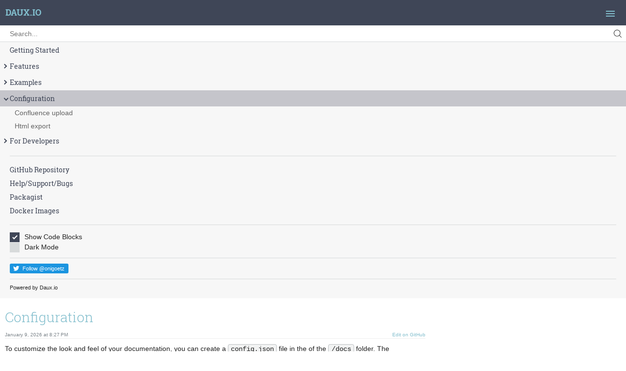

--- FILE ---
content_type: text/html; charset=utf-8
request_url: http://daux.io/Configuration/index.html
body_size: 5395
content:
<!DOCTYPE html>
<html class="no-js" lang="en">
<head>
    <title>Configuration - DAUX.IO</title>
    <meta name="description" content="The Easiest Way To Document Your Project">
    <meta name="author" content="Stéphane Goetz">
    <meta charset="UTF-8">
    <meta http-equiv="X-UA-Compatible" content="IE=edge">

    <link rel="icon" href="../themes/daux/img/favicon-blue.png" type="image/x-icon">

    <!-- Mobile -->
    <meta name="apple-mobile-web-app-capable" content="yes" />
    <meta name="viewport" content="width=device-width, initial-scale=1.0">

    <!-- JS -->
    <script>
        window.base_url = "../";
        document.documentElement.classList.remove('no-js');
    </script>

    <!-- Font -->
    
    <!-- CSS -->
            <link href='../themes/daux/css/theme-blue.min.css' rel='stylesheet' type='text/css'>
            <link href='../daux_libraries/search.css' rel='stylesheet' type='text/css'>
    </head>
<body class="">
    <div class="Columns content">
    <aside class="Columns__left Collapsible">
        <button type="button" class="Button Collapsible__trigger" aria-controls="sidebar_content" aria-expanded="false" aria-label="Toggle navigation">
            <span class="Collapsible__trigger__bar"></span>
            <span class="Collapsible__trigger__bar"></span>
            <span class="Collapsible__trigger__bar"></span>
        </button>

        <a class="Brand" href="../index.html">DAUX.IO</a>

    <form role='search' action="/" method="get" class="Search" id="search_form">
        <label for="search_input">
            <span class='u-visuallyHidden'>Search</span>
        </label>
        <input
            type="search"
            id="search_input"
            class="Search__field"
            placeholder="Search..."
            aria-label="Search..."
            autocomplete="on"
            results=25
            autosave=text_search
        >
        <label>
            <input type="submit" class='u-visuallyHidden' />
            <span class='u-visuallyHidden'>Search...</span>
            <svg class="Search__icon" xmlns="http://www.w3.org/2000/svg" viewBox="0 0 451 451">
                <path d="M447.05 428l-109.6-109.6c29.4-33.8 47.2-77.9 47.2-126.1C384.65 86.2 298.35 0 192.35 0 86.25 0 .05 86.3.05 192.3s86.3 192.3 192.3 192.3c48.2 0 92.3-17.8 126.1-47.2L428.05 447c2.6 2.6 6.1 4 9.5 4s6.9-1.3 9.5-4c5.2-5.2 5.2-13.8 0-19zM26.95 192.3c0-91.2 74.2-165.3 165.3-165.3 91.2 0 165.3 74.2 165.3 165.3s-74.1 165.4-165.3 165.4c-91.1 0-165.3-74.2-165.3-165.4z"/>
            </svg>
        </label>
    </form>

        <div class="Collapsible__content" id="sidebar_content">
            <!-- Navigation -->
            <ul class='Nav'>
<li class='Nav__item '><a href="../Getting_Started.html">Getting Started</a></li>
<li class='Nav__item  has-children'><a href="../Features/Admonition.html" class="Nav__item__link"><i class="Nav__arrow">&nbsp;</i>Features</a><ul class='Nav'>
<li class='Nav__item '><a href="../Features/Admonition.html">Admonition</a></li>
<li class='Nav__item '><a href="../Features/Auto_Syntax_Highlight.html">Auto Syntax Highlight</a></li>
<li class='Nav__item '><a href="../Features/Collapsible.html">Collapsible</a></li>
<li class='Nav__item '><a href="../Features/CommonMark_compliant.html">CommonMark compliant</a></li>
<li class='Nav__item '><a href="../Features/Edit_on_GitHub_links.html">Edit on GitHub links</a></li>
<li class='Nav__item '><a href="../Features/Front_Matter.html">Front Matter</a></li>
<li class='Nav__item '><a href="../Features/Internal_links.html">Internal links</a></li>
<li class='Nav__item '><a href="../Features/Landing_page.html">Landing page</a></li>
<li class='Nav__item '><a href="../Features/Live_mode.html">Live mode</a></li>
<li class='Nav__item '><a href="../Features/Math_Diagrams_Flowcharts.html">Math, Diagrams and Flowcharts</a></li>
<li class='Nav__item '><a href="../Features/Multilanguage.html">Multilanguage</a></li>
<li class='Nav__item '><a href="../Features/Multiple_Output_Formats.html">Multiple Output Formats</a></li>
<li class='Nav__item '><a href="../Features/Navigation_and_Sorting.html">Navigation and Sorting</a></li>
<li class='Nav__item '><a href="../Features/Search.html">Search</a></li>
<li class='Nav__item '><a href="../Features/Static_Site_Generation.html">Static Site Generation</a></li>
<li class='Nav__item '><a href="../Features/Table_of_contents.html">Table of contents</a></li></ul></li>
<li class='Nav__item  has-children'><a href="../Examples/index.html" class="Nav__item__link"><i class="Nav__arrow">&nbsp;</i>Examples</a><ul class='Nav'>
<li class='Nav__item '><a href="../Examples/Code_Highlighting.html">Code Highlighting</a></li>
<li class='Nav__item '><a href="../Examples/Hello_World.html">Hello World</a></li>
<li class='Nav__item '><a href="../Examples/Hello_World_de.html">Hallo Welt</a></li>
<li class='Nav__item '><a href="../Examples/privet_mir.html">привет мир</a></li>
<li class='Nav__item '><a href="../Examples/ni_hao_shi_jie.html">你好世界</a></li></ul></li>
<li class='Nav__item Nav__item--open has-children'><a href="../Configuration/index.html" class="Nav__item__link"><i class="Nav__arrow">&nbsp;</i>Configuration</a><ul class='Nav'>
<li class='Nav__item '><a href="../Configuration/Confluence_upload.html">Confluence upload</a></li>
<li class='Nav__item '><a href="../Configuration/Html_export.html">Html export</a></li></ul></li>
<li class='Nav__item  has-children'><a href="../For_Developers/Creating_a_Processor.html" class="Nav__item__link"><i class="Nav__arrow">&nbsp;</i>For Developers</a><ul class='Nav'>
<li class='Nav__item '><a href="../For_Developers/Creating_a_Processor.html">Creating a Processor</a></li>
<li class='Nav__item '><a href="../For_Developers/Creating_a_Theme.html">Creating a Theme</a></li></ul></li></ul>
            <div class="Links">
                                    <hr/>
                                            <a href="https://github.com/dauxio/daux.io" target="_blank"  rel="noopener noreferrer">GitHub Repository</a>
                        <br />
                                            <a href="https://github.com/dauxio/daux.io/issues" target="_blank"  rel="noopener noreferrer">Help/Support/Bugs</a>
                        <br />
                                            <a href="https://packagist.org/packages/daux/daux.io" target="_blank"  rel="noopener noreferrer">Packagist</a>
                        <br />
                                            <a href="https://hub.docker.com/r/daux/daux.io" target="_blank"  rel="noopener noreferrer">Docker Images</a>
                        <br />
                                                </div>

                            <div class="CodeToggler">
                    <hr/>
                    <label class="Checkbox">Show Code Blocks                        <input type="checkbox" class="CodeToggler__button--main" checked="checked"/>
                        <div class="Checkbox__indicator"></div>
                    </label>
                </div>
            
            <div class="DarkModeToggler">
                <hr/>
                <label class="Checkbox">Dark Mode                    <input type="checkbox" class="ColorMode__button" />
                    <div class="Checkbox__indicator"></div>
                </label>
            </div>

                                    <div class="Twitter">
                        <hr/>
                            <a class="Twitter__button" target="_blank" title="Follow @onigoetz on Twitter" href="https://twitter.com/intent/follow?screen_name=onigoetz" rel="noopener noreferrer">
        <svg xmlns="http://www.w3.org/2000/svg" viewBox="0 0 72 72"><path fill="none" d="M0 0h72v72H0z"/><path class="icon" fill="#fff" d="M68.812 15.14c-2.348 1.04-4.87 1.744-7.52 2.06 2.704-1.62 4.78-4.186 5.757-7.243-2.53 1.5-5.33 2.592-8.314 3.176C56.35 10.59 52.948 9 49.182 9c-7.23 0-13.092 5.86-13.092 13.093 0 1.026.118 2.02.338 2.98C25.543 24.527 15.9 19.318 9.44 11.396c-1.125 1.936-1.77 4.184-1.77 6.58 0 4.543 2.312 8.552 5.824 10.9-2.146-.07-4.165-.658-5.93-1.64-.002.056-.002.11-.002.163 0 6.345 4.513 11.638 10.504 12.84-1.1.298-2.256.457-3.45.457-.845 0-1.666-.078-2.464-.23 1.667 5.2 6.5 8.985 12.23 9.09-4.482 3.51-10.13 5.605-16.26 5.605-1.055 0-2.096-.06-3.122-.184 5.794 3.717 12.676 5.882 20.067 5.882 24.083 0 37.25-19.95 37.25-37.25 0-.565-.013-1.133-.038-1.693 2.558-1.847 4.778-4.15 6.532-6.774z"/></svg>
        <span class="Twitter__button__label">Follow @onigoetz</span>
    </a>
    <br />
                    </div>
                
                                    <div class="PoweredBy">
                        <hr/>
                        Powered by Daux.io                    </div>
                        </div>
    </aside>
    <div class="Columns__right">
        <div class="Columns__right__content">
            <div class="doc_content">
                <article class="Page">

    <div class="Page__header">
        <h1><a href="../Configuration/index.html">Configuration</a></h1>
                <span class="ModifiedDate">
            January 9, 2026 at 8:27 PM        </span>
                        <span class="EditOn">
            <a href="https://github.com/dauxio/daux.io/blob/master/docs/05_Configuration/_index.md" target="_blank">
                Edit on GitHub            </a>
        </span>
            </div>

    <div class="s-content">
        <p>To customize the look and feel of your documentation, you can create a <code>config.json</code> file in the of the <code>/docs</code> folder. The <code>config.json</code> file is a JSON object that you can use to change some of the basic settings of the documentation.</p>
<p><strong>Table of contents</strong></p>
<div class="TableOfContentsContainer">
    <h4 class="TableOfContentsContainer__title">Table of Contents</h4>
    <div class="TableOfContentsContainer__content">
        <ul class="TableOfContents">
<li><a href="#title">Title</a></li>
<li><a href="#tagline">Tagline</a></li>
<li><a href="#author">Author</a></li>
<li><a href="#image">Image</a></li>
<li><a href="#format">Format</a></li>
<li><a href="#ignore">Ignore</a></li>
<li><a href="#timezone">Timezone</a></li>
<li><a href="#multi-language">Multi-language</a></li>
<li><a href="#language">Language</a></li>
<li><a href="#processor">Processor</a></li>
</ul>    </div>
</div>
<h3><a id="title" href="#title" class="Permalink" aria-hidden="true" title="Permalink">#</a>Title</h3>
<p>Change the title bar in the docs</p>
<pre><code class="hljs json">{
    <span class="hljs-attr">"title"</span>: <span class="hljs-string">"Daux.io"</span>
}
</code></pre>
<h3><a id="tagline" href="#tagline" class="Permalink" aria-hidden="true" title="Permalink">#</a>Tagline</h3>
<p>Change the tagline bar in the docs</p>
<pre><code class="hljs json">{
    <span class="hljs-attr">"tagline"</span>: <span class="hljs-string">"The Easiest Way To Document Your Project"</span>
}
</code></pre>
<h3><a id="author" href="#author" class="Permalink" aria-hidden="true" title="Permalink">#</a>Author</h3>
<p>Change the documentation’s author</p>
<pre><code class="hljs json">{
    <span class="hljs-attr">"author"</span>: <span class="hljs-string">"Stéphane Goetz"</span>
}
</code></pre>
<h3><a id="image" href="#image" class="Permalink" aria-hidden="true" title="Permalink">#</a>Image</h3>
<p>An image to show on the landing page. A relative path from the documentation root.</p>
<pre><code class="hljs json">{
    <span class="hljs-attr">"image"</span>: <span class="hljs-string">"image.png"</span>
}
</code></pre>
<h3><a id="format" href="#format" class="Permalink" aria-hidden="true" title="Permalink">#</a>Format</h3>
<p>Change the output format. It is recommended you set only formats that support the live mode as this will also
be read by the integrated web server. And you set the other formats (like confluence) only by command line</p>
<pre><code class="hljs json">{
    <span class="hljs-attr">"format"</span>: <span class="hljs-string">"html"</span>
}
</code></pre>
<ul>
<li><strong>html</strong> with <a href="Html_export.html">its options</a></li>
<li><strong>confluence</strong> with <a href="Confluence_upload.html">its options</a></li>
</ul>
<p>Available formats are <strong>HTML</strong> and <strong>Confluence</strong></p>
<h3><a id="ignore" href="#ignore" class="Permalink" aria-hidden="true" title="Permalink">#</a>Ignore</h3>
<p>Set custom files and entire folders to ignore within your <code>/docs</code> folder. For files make sure to include the file extension in the name. For both files and folders, names are case-sensitive.</p>
<pre><code class="hljs json">{
    <span class="hljs-attr">"ignore"</span>: {
        <span class="hljs-attr">"files"</span>: [<span class="hljs-string">"Work_In_Progress.md"</span>],
        <span class="hljs-attr">"folders"</span>: [<span class="hljs-string">"99_Not_Ready"</span>]
    }
}
</code></pre>
<h3><a id="timezone" href="#timezone" class="Permalink" aria-hidden="true" title="Permalink">#</a>Timezone</h3>
<p>If your server does not have a default timezone set in php.ini, it may return errors when it tries to generate the last modified date/time for docs. To fix these errors, specify a timezone in your config file. Valid options are available in the <a href="http://php.net/manual/en/timezones.php" class="Link--external" rel="noopener noreferrer">PHP Manual</a>.</p>
<pre><code class="hljs json">{
    <span class="hljs-attr">"timezone"</span>: <span class="hljs-string">"America/Los_Angeles"</span>
}
</code></pre>
<h3><a id="multi-language" href="#multi-language" class="Permalink" aria-hidden="true" title="Permalink">#</a>Multi-language</h3>
<p>Enables multi-language support which needs separate directories for each language in <code>docs/</code> folder.</p>
<pre><code class="hljs json">{
    <span class="hljs-attr">"languages"</span>: { <span class="hljs-attr">"en"</span>: <span class="hljs-string">"English"</span>, <span class="hljs-attr">"de"</span>: <span class="hljs-string">"German"</span> }
}
</code></pre>
<p>Directory structure:</p>
<pre><code>├── docs/
│   ├── _index.md
│   ├── en
│   │   ├── 00_Getting_Started.md
│   │   ├── 01_Examples
│   │   │   ├── 01_CommonMark_compliant.md
│   │   │   ├── 05_Code_Highlighting.md
│   │   ├── 05_More_Examples
│   │   │   ├── Hello_World.md
│   │   │   ├── 05_Code_Highlighting.md
│   ├── de
│   │   ├── 00_Getting_Started.md
│   │   ├── 01_Examples
│   │   │   ├── 01_CommonMark_compliant.md
│   │   │   ├── 05_Code_Highlighting.md
│   │   ├── 05_More_Examples
│   │   │   ├── Hello_World.md
│   │   │   ├── 05_Code_Highlighting.md
</code></pre>
<h3><a id="language" href="#language" class="Permalink" aria-hidden="true" title="Permalink">#</a>Language</h3>
<p>You can change the default language with the <code>language</code> option.</p>
<pre><code class="hljs json">{
    <span class="hljs-attr">"language"</span>: <span class="hljs-string">"fr"</span>
}
</code></pre>
<p>This will change the language of the text within Daux.io and also the <code>&lt;html lang&gt;</code> attribute.</p>
<p>You can override the translations with the <code>strings</code> option.
A string that isn’t found will fall back to english.</p>
<pre><code class="hljs json">{
    <span class="hljs-attr">"strings"</span>: {
        <span class="hljs-attr">"fr"</span>: {
            <span class="hljs-attr">"CodeBlocks_show"</span>: <span class="hljs-string">"Afficher le code"</span>,
            <span class="hljs-attr">"Search_placeholder"</span>: <span class="hljs-string">"Rechercher..."</span>,
            <span class="hljs-attr">"Link_previous"</span>: <span class="hljs-string">"Précédent"</span>,
            <span class="hljs-attr">"Link_next"</span>: <span class="hljs-string">"Suivant"</span>,
            <span class="hljs-attr">"Edit_on"</span>: <span class="hljs-string">"Editer sur :name:"</span>,
            <span class="hljs-attr">"View_on_github"</span>: <span class="hljs-string">"Voir sur GitHub"</span>,
            <span class="hljs-attr">"View_documentation"</span>: <span class="hljs-string">"Voir la Documentation"</span>
        }
    }
}
</code></pre>
<h3><a id="processor" href="#processor" class="Permalink" aria-hidden="true" title="Permalink">#</a>Processor</h3>
<p>You can set the processor in the documentation or as an option to the command line. If you need it when running the server, you should add it to the configuration.</p>
<p>More information on how to create a Processor can be found <a href="../For_Developers/Creating_a_Processor.html">here</a>.</p>
<pre><code class="hljs json">{
    <span class="hljs-attr">"processor"</span>: <span class="hljs-string">"MyProcessor"</span>
}
</code></pre>
    </div>

        <nav>
        <ul class="Pager">
            <li class=Pager--prev><a href="../Examples/ni_hao_shi_jie.html">Previous</a></li>            <li class=Pager--next><a href="../Configuration/Confluence_upload.html">Next</a></li>        </ul>
    </nav>
    </article>

            </div>
        </div>
    </div>
</div>

    <script async defer data-domain="daux.io" src="https://plausible.io/js/plausible.js"></script>

    <!-- JS -->
            <script src="../themes/daux/js/main.js"></script>
    
        <script>
        
        window.searchLanguage = "";
        window.searchTranslation = {"Search_one_result":"1 result","Search_results":"!count results","Search_no_results":"Nothing found","Search_common_words_ignored":"Common words are largely ignored","Search_too_short":"Search too short","Search_one_character_or_more":"Should be one character or more","Search_should_be_x_or_more":"Should be !min characters or more","Link_previous":"Previous","Link_next":"Next"};
    </script>

    <!-- Search -->
    <script type="text/javascript" src="../daux_libraries/search.min.js"></script>

    <script>
        window.search({'base_url': '../'})
    </script>
<script defer src="https://static.cloudflareinsights.com/beacon.min.js/vcd15cbe7772f49c399c6a5babf22c1241717689176015" integrity="sha512-ZpsOmlRQV6y907TI0dKBHq9Md29nnaEIPlkf84rnaERnq6zvWvPUqr2ft8M1aS28oN72PdrCzSjY4U6VaAw1EQ==" data-cf-beacon='{"version":"2024.11.0","token":"6de0d41cfd8646889281b4f259c5f009","r":1,"server_timing":{"name":{"cfCacheStatus":true,"cfEdge":true,"cfExtPri":true,"cfL4":true,"cfOrigin":true,"cfSpeedBrain":true},"location_startswith":null}}' crossorigin="anonymous"></script>
</body>
</html>


--- FILE ---
content_type: text/css; charset=utf-8
request_url: http://daux.io/themes/daux/css/theme-blue.min.css
body_size: 6701
content:
/*!
 * DAUX.IO
 * https://dauxio.github.io/
 * MIT License
 */
html{-webkit-text-size-adjust:100%;line-height:1.15}body{margin:0}main{display:block}h1{margin:.67em 0;font-size:2em}hr{box-sizing:content-box;height:0;overflow:visible}pre{font-family:monospace;font-size:1em}a{background-color:#0000}abbr[title]{border-bottom:none;-webkit-text-decoration:underline dotted;text-decoration:underline dotted}b,strong{font-weight:bolder}code,kbd,samp{font-family:monospace;font-size:1em}small{font-size:80%}sub,sup{vertical-align:baseline;font-size:75%;line-height:0;position:relative}sub{bottom:-.25em}sup{top:-.5em}img{border-style:none}button,input,optgroup,select,textarea{margin:0;font-family:inherit;font-size:100%;line-height:1.15}button,input{overflow:visible}button,select{text-transform:none}button,[type=button],[type=reset],[type=submit]{-webkit-appearance:button}button::-moz-focus-inner{border-style:none;padding:0}[type=button]::-moz-focus-inner{border-style:none;padding:0}[type=reset]::-moz-focus-inner{border-style:none;padding:0}[type=submit]::-moz-focus-inner{border-style:none;padding:0}button:-moz-focusring{outline:1px dotted buttontext}[type=button]:-moz-focusring{outline:1px dotted buttontext}[type=reset]:-moz-focusring{outline:1px dotted buttontext}[type=submit]:-moz-focusring{outline:1px dotted buttontext}fieldset{padding:.35em .75em .625em}legend{box-sizing:border-box;color:inherit;white-space:normal;max-width:100%;padding:0;display:table}progress{vertical-align:baseline}textarea{overflow:auto}[type=checkbox],[type=radio]{box-sizing:border-box;padding:0}[type=number]::-webkit-inner-spin-button{height:auto}[type=number]::-webkit-outer-spin-button{height:auto}[type=search]{-webkit-appearance:textfield;outline-offset:-2px}[type=search]::-webkit-search-decoration{-webkit-appearance:none}::-webkit-file-upload-button{-webkit-appearance:button;font:inherit}details{display:block}summary{display:list-item}template,[hidden]{display:none}:root{--font-family-text:-apple-system,".SFNSText-Regular","San Francisco","Roboto","Segoe UI","Helvetica Neue","Lucida Grande",Arial,sans-serif;--font-family-monospace:Monaco,Menlo,Consolas,"Lucida Console","Courier New",monospace;--font-family-heading:"Roboto Slab",var(--font-family-text)}@font-face{font-family:Roboto Slab;font-style:normal;font-weight:300;font-display:fallback;src:url(../fonts/robotoslab-light.eot);src:url(../fonts/robotoslab-light.eot?#iefix)format("embedded-opentype"),url(../fonts/robotoslab-light.woff2)format("woff2"),url(../fonts/robotoslab-light.woff)format("woff"),url(../fonts/robotoslab-light.ttf)format("truetype"),url(../fonts/robotoslab-light.svg#roboto_slablight)format("svg");unicode-range:U+??,U+131,U+152-153,U+2C6,U+2DA,U+2DC,U+2000-206F,U+2074,U+20AC,U+2212,U+2215}@font-face{font-family:Roboto Slab;font-style:normal;font-weight:400;font-display:fallback;src:url(../fonts/robotoslab-regular.eot);src:url(../fonts/robotoslab-regular.eot?#iefix)format("embedded-opentype"),url(../fonts/robotoslab-regular.woff2)format("woff2"),url(../fonts/robotoslab-regular.woff)format("woff"),url(../fonts/robotoslab-regular.ttf)format("truetype"),url(../fonts/robotoslab-regular.svg#roboto_slabregular)format("svg");unicode-range:U+??,U+131,U+152-153,U+2C6,U+2DA,U+2DC,U+2000-206F,U+2074,U+20AC,U+2212,U+2215}@font-face{font-family:Roboto Slab;font-style:normal;font-weight:700;font-display:fallback;src:url(../fonts/robotoslab-bold.eot);src:url(../fonts/robotoslab-bold.eot?#iefix)format("embedded-opentype"),url(../fonts/robotoslab-bold.woff2)format("woff2"),url(../fonts/robotoslab-bold.woff)format("woff"),url(../fonts/robotoslab-bold.ttf)format("truetype"),url(../fonts/robotoslab-bold.svg#roboto_slabbold)format("svg");unicode-range:U+??,U+131,U+152-153,U+2C6,U+2DA,U+2DC,U+2000-206F,U+2074,U+20AC,U+2212,U+2215}:root{--gray:#7a8288;--dark-gray:#494e52;--darker-gray:#313436;--darkest-gray:#181a1b;--light-gray:#bdc1c4;--lighter-gray:#d7dadb;--lightest-gray:#f2f3f3;--type-size-1:2.441rem;--type-size-2:1.953rem;--type-size-3:1.563rem;--type-size-4:1.25rem;--type-size-5:1rem;--type-size-6:.75rem;--color-primary:#82becd;--color-secondary:#3f4657;--color-text:#222;--color-info:#00b8d4;--color-warning:#ff9100;--color-danger:#f50057;--link-color:var(--color-primary);--brand-color:var(--color-primary);--brand-background:var(--color-secondary);--body-background:#fff;--sidebar-border-color:#e7e7e9;--sidebar-background:#f7f7f7;--sidebar-link-color:var(--color-secondary);--sidebar-link-active-background:#c5c5cb;--sidebar-link-hover-background:var(--sidebar-link-active-background);--sidebar-link-arrow-color:var(--color-secondary);--sidebar-link-secondary-color:var(--color-text);--checkbox-background:var(--lighter-gray);--checkbox-hover-background:#ccc;--checkbox-checked-background:var(--color-secondary);--checkbox-checked-hover-background:var(--color-primary);--checkbox-tick-color:#fff;--checkbox-disabled-background:var(--light-gray);--checkbox-disabled-tick-color:var(--gray);--search-field-color:#555;--search-field-border-color:var(--lighter-gray);--search-field-background:#fff;--search-field-hover-border-color:var(--color-primary);--sidebar-collapsible--hamburger-color:var(--color-primary);--sidebar-collapsible--hamburger-hover-color:var(--color-secondary);--sidebar-collapsible--hamburger-hover-background:var(--color-primary);--homepage-navbar-background:var(--color-secondary);--homepage-hero-background:var(--color-primary);--homepage-hero-color:var(--color-secondary);--homepage-bullet-color:var(--color-primary);--homepage-footer-color:var(--color-primary);--homepage-footer-background:var(--color-secondary);--homepage-body-background:#fff;--hero-button-block-background:var(--sidebar-link-active-background);--hero-button-primary-border-color:var(--color-secondary);--hero-button-primary-color:var(--sidebar-background);--hero-button-primary-background:var(--color-secondary);--hero-button-secondary-border-color:var(--color-secondary);--hero-button-secondary-color:var(--color-secondary);--hero-button-secondary-background:var(--sidebar-link-active-background);--code-tag-color:var(--color-secondary);--code-tag-background-color:var(--lightest-gray);--code-tag-border-color:var(--light-gray);--code-tag-box-shadow:0 1px 1px #00000020;--code-tag-border-radius:4px;--blockquote-border-color:var(--color-secondary);--hr-color:var(--lighter-gray);--pager-background-color:var(--body-background);--pager-border-color:var(--lighter-gray);--pager-hover-background-color:#eee;--toc--border-color:var(--lightest-gray);--toc--inner-border-color:var(--lighter-gray);--page-header-separator-color:#eee;--page-header-details-color:var(--gray);--table-border:var(--light-gray);--table-background:#fff;--table-background-odd:var(--lightest-gray);--table-header-background:var(--lighter-gray);--admonition-border-radius:4px;--admonition-border-color:#9e9e9e;--admonition-box-shadow:0 1px 1px #00000020;--admonition-bg-color:#fafafa;--admonition-title-bg-color:#efefef;--admonition-info-border-color:var(--color-info);--admonition-info-background:#e6fcff;--admonition-info-title-background:#b3f5ff;--admonition-warning-border-color:var(--color-warning);--admonition-warning-background:#fff4e6;--admonition-warning-title-background:#ffdeb3;--admonition-danger-border-color:var(--color-danger);--admonition-danger-background:#ffe6ef;--admonition-danger-title-background:#ffb3ce;--details-bg-color:#efefef;--details-border-radius:.5rem;--details-padding:.6rem}.dark{--color-text:#fff;--body-background:#222;--sidebar-background:#000;--sidebar-border-color:var(--dark-gray);--sidebar-link-color:var(--color-primary);--sidebar-link-active-background:var(--dark-gray);--sidebar-link-hover-background:var(--dark-gray);--sidebar-link-arrow-color:var(--color-text);--sidebar-link-secondary-color:var(--color-text);--code-tag-border-color:var(--dark-gray);--code-tag-background-color:var(--darker-gray);--pager-background-color:var(--body-background);--pager-border-color:var(--dark-gray);--pager-hover-background-color:var(--darker-gray);--toc--border-color:var(--dark-gray);--toc--inner-border-color:var(--darker-gray);--page-header-separator-color:var(--dark-gray);--page-header-details-color:var(--light-gray);--hr-color:var(--dark-gray);--table-border:var(--darker-gray);--table-background:var(--body-background);--table-background-odd:var(--darkest-gray);--table-header-background:var(--dark-gray);--homepage-navbar-background:var(--color-secondary);--homepage-hero-background:#333;--homepage-hero-color:var(--color-primary);--homepage-bullet-color:var(--color-primary);--homepage-footer-color:var(--color-primary);--homepage-footer-background:var(--color-secondary);--homepage-body-background:#333;--hero-button-block-background:var(--color-secondary);--hero-button-primary-border-color:var(--color-primary);--hero-button-primary-color:var(--color-primary);--hero-button-primary-background:var(--color-secondary);--hero-button-secondary-border-color:var(--color-secondary);--hero-button-secondary-color:var(--color-primary);--hero-button-secondary-background:var(--color-secondary);--search-field-color:#fff;--search-field-border-color:var(--dark-gray);--search-field-background:#555;--admonition-bg-color:#0d0d0d;--admonition-title-bg-color:#1a1a1a;--admonition-info-border-color:var(--color-info);--admonition-info-background:#00161a;--admonition-info-title-background:#002c33;--admonition-warning-border-color:var(--color-warning);--admonition-warning-background:#1a0f00;--admonition-warning-title-background:#331d00;--admonition-danger-border-color:var(--color-danger);--admonition-danger-background:#1a0009;--admonition-danger-title-background:#330012;--details-bg-color:#1a1a1a}*,:after,:before{box-sizing:border-box}body{margin:0;padding:0}html{font-size:14px}@media (width>=850px){html{font-size:16px}}html,body{background-color:var(--body-background);height:100%;color:var(--color-text)}.Columns__left{background-color:var(--sidebar-background)}.Columns__right__content{padding:10px}@media (width<=768px){html:not(.no-js) .Collapsible__content{height:0;transition:height .4s ease-in-out;overflow:hidden}}.Collapsible__trigger{float:right;filter:none;box-shadow:none;background-color:#0000;background-image:none;border:none;margin:12px;padding:7px 10px}.Collapsible__trigger__bar{background-color:var(--sidebar-collapsible--hamburger-color);width:18px;height:2px;margin-top:2px;margin-bottom:3px;display:block}.Collapsible__trigger:hover{background-color:var(--sidebar-collapsible--hamburger-hover-background);box-shadow:none}.Collapsible__trigger:hover .Collapsible__trigger__bar{background-color:var(--sidebar-collapsible--hamburger-hover-color)}@media screen and (width>=769px){.Navbar{z-index:1030;width:100%;position:fixed}.Collapsible__trigger{display:none!important}.Collapsible__content{display:block!important}.Columns{height:100%}.Columns:after,.Columns:before{content:" ";display:table}.Columns:after{clear:both}.Columns__left,.Columns__right{float:left;height:100%;min-height:1px;position:relative;overflow:auto}.Columns__left{border-right:1px solid var(--sidebar-border-color);width:25%;overflow-x:hidden}.Columns__right{width:75%}.Columns__right__content{min-height:100%;padding:0 20px 20px}}.Page{max-width:860px}.u-visuallyHidden{clip:rect(1px 1px 1px 1px);clip:rect(1px,1px,1px,1px);white-space:nowrap;width:1px;height:1px;overflow:hidden;position:absolute!important}body{line-height:1.5;font-family:var(--font-family-text);font-feature-settings:"kern" 1,"kern";font-kerning:normal;-webkit-font-smoothing:antialiased;-moz-osx-font-smoothing:grayscale}h1,h2,h3,h4,h5,h6{font-family:var(--font-family-heading);font-weight:300}.s-content h1,.s-content h2,.s-content h3,.s-content h4,.s-content h5,.s-content h6{cursor:text;margin:2em 0 .5em;line-height:1.4em}.s-content h1 tt,.s-content h1 code,.s-content h2 tt,.s-content h2 code,.s-content h3 tt,.s-content h3 code,.s-content h4 tt,.s-content h4 code,.s-content h5 tt,.s-content h5 code,.s-content h6 tt,.s-content h6 code{font-size:inherit}.s-content h1 i,.s-content h2 i,.s-content h3 i,.s-content h4 i,.s-content h5 i,.s-content h6 i{font-size:.7em}.s-content h1 p,.s-content h2 p,.s-content h3 p,.s-content h4 p,.s-content h5 p,.s-content h6 p{margin-top:0}.s-content h1{font-size:var(--type-size-3);margin-top:0}.s-content h2{font-size:var(--type-size-4)}.s-content h3{font-size:var(--type-size-5)}.s-content h4,.s-content h5,.s-content h6{font-size:var(--type-size-6)}.s-content a{text-decoration:underline}.s-content small{font-size:var(--type-size-6)}.s-content p{margin-bottom:1.3em}.s-content ul,.s-content ol{padding-left:2em}.s-content ul p,.s-content ul ul{margin:0}.s-content dl{padding:0}.s-content dl dt{margin:15px 0 5px;padding:0;font-style:italic;font-weight:700}.s-content dl dt:first-child{padding:0}.s-content dl dd{margin:0 0 15px;padding:0 15px}.s-content blockquote{border-left:.25em solid var(--blockquote-border-color);margin:.75em 2em;padding:.5em 1em;font-style:italic}.s-content blockquote cite{font-style:italic}.s-content blockquote cite:before{content:"—";padding-right:.5em}.s-content table{border-collapse:collapse;width:100%;font-size:var(--type-size-6);margin-bottom:1em;padding:0}.s-content table+table{margin-top:1em}.s-content table tr{border-top:1px solid var(--table-border);background-color:var(--table-background);margin:0;padding:0}.s-content table tr:nth-child(2n){background-color:var(--table-background-odd)}.s-content table th{border:1px solid var(--table-border);background:var(--table-header-background);margin:0;padding:.5em;font-weight:700}.s-content table td{border:1px solid var(--table-border);margin:0;padding:.5em}.s-content ul>:first-child,.s-content ol>:first-child,.s-content blockquote>:first-child,.s-content dl dt>:first-child,.s-content dl dd>:first-child,.s-content table th>:first-child,.s-content table td>:first-child{margin-top:0}.s-content ul>:last-child,.s-content ol>:last-child,.s-content blockquote>:last-child,.s-content dl dt>:last-child,.s-content dl dd>:last-child,.s-content table th>:last-child,.s-content table td>:last-child{margin-bottom:0}.s-content img{max-width:100%;display:inline-block}.s-content code{font-family:var(--font-family-monospace);background:var(--code-tag-background-color);border:1px solid var(--code-tag-border-color);border-radius:var(--code-tag-border-radius);box-shadow:var(--code-tag-box-shadow);padding-top:.1rem;padding-bottom:.1rem}.s-content code:before,.s-content code:after{letter-spacing:-.2em;content:" "}.s-content pre{color:#333;background:#f5f2f0;border:none;border-radius:0;margin:0 -20px 20px;padding:.75em 20px;line-height:1.5em;overflow:auto}.s-content pre code{white-space:pre;box-shadow:none;margin:0;padding:0}.s-content pre code:before,.s-content pre code:after{display:none}.s-content pre code,.s-content pre tt{background-color:#0000;border:none}.s-content u,.s-content ins{border-bottom:1px solid var(--color-text);text-decoration:none}.s-content u a,.s-content ins a,.s-content del a{color:inherit}.s-content details{background:var(--details-bg-color);border-radius:var(--details-border-radius);padding:var(--details-padding);margin-bottom:1.3em}.s-content summary{list-style:inside disclosure-closed;display:list-item}.s-content details[open]>summary{list-style-type:disclosure-open}.s-content .mermaid{background:#fff}a{color:var(--link-color);text-decoration:none}a.Link--external:after{content:" " url([data-uri])}a.Link--broken{color:red}p{margin:0 0 1em}hr{clear:both;border:0;border-top:1px solid var(--hr-color);margin:1em 0}.Button{text-align:center;vertical-align:middle;touch-action:manipulation;cursor:pointer;white-space:nowrap;background-image:none;border:1px solid #0000;border-radius:4px;margin-bottom:0;display:inline-block}.Button--small{border-radius:3px;font-size:12px;line-height:1.5}.Button--default{color:#333;background-color:#fff;border-color:#ccc}.Button--default.Button--active{color:#333;background-color:#e6e6e6;border-color:#adadad}.Permalink{color:#333;float:left;visibility:hidden;margin-left:-.7em;padding-right:4px;font-size:.8em;text-decoration:none!important}h1:hover .Permalink,h2:hover .Permalink,h3:hover .Permalink,h4:hover .Permalink,h5:hover .Permalink,h6:hover .Permalink{visibility:visible}.Brand{color:var(--brand-color);background-color:var(--brand-background);font-size:var(--type-size-4);text-shadow:none;font-family:var(--font-family-heading);padding:.75em .6em;font-weight:700;display:block}.Navbar{background-color:var(--homepage-navbar-background);height:50px;margin-bottom:0;box-shadow:0 1px 5px #00000040}.Navbar .Brand{float:left;height:50px;line-height:20px}.CodeToggler{padding:0 20px}.no-js .CodeToggler,.CodeToggler--hidden{display:none}.DarkModeToggler{padding:0 20px}.CodeToggler~.DarkModeToggler hr{display:none}.CodeToggler--hidden~.DarkModeToggler hr{display:block}.Nav{margin:0;padding:0}.Nav__arrow{width:16px;margin-left:-16px;display:inline-block;position:relative}.Nav__arrow:before{content:"";border-right:.15em solid var(--sidebar-link-arrow-color);border-top:.15em solid var(--sidebar-link-arrow-color);width:.5em;height:.5em;margin:-.25em 0 0 -.4em;transition-duration:.3s;display:block;position:absolute;top:50%;left:50%;transform:rotate(45deg)}.Nav__item{display:block}.Nav__item a{font-family:var(--font-family-heading);color:var(--sidebar-link-color);text-shadow:none;margin:0;padding:6px 15px 6px 20px;font-weight:400;display:block}.Nav__item a:hover{color:var(--sidebar-link-color);text-shadow:none;background-color:var(--sidebar-link-hover-background)}.Nav .Nav{margin-left:15px}html:not(.no-js) .Nav .Nav{height:0;transition:height .4s ease-in-out;overflow:hidden}.Nav .Nav .Nav__item a{font-family:var(--font-family-text);color:var(--sidebar-link-secondary-color);opacity:.7;margin:0 0 0 -15px;padding:3px 30px}.Nav .Nav .Nav__item a:hover{opacity:1}.Nav .Nav .Nav__item--active a{color:var(--sidebar-link-color)}.Nav__item--open>a,.Nav__item--active>a{background-color:var(--sidebar-link-active-background)}.Nav__item--open>a>.Nav__arrow:before{margin-left:-.25em;transform:rotate(135deg)}.Page__header{border-bottom:1px solid var(--page-header-separator-color);margin:0 0 10px;padding:0}.Page__header:before,.Page__header:after{content:" ";display:table}.Page__header:after{clear:both}.Page__header h1{margin:0;padding:0;line-height:57px}.Page__header a{text-decoration:none}.Page__header .ModifiedDate{float:left;color:var(--page-header-details-color);font-size:10px}.Page__header .EditOn{float:right;color:var(--page-header-details-color);font-size:10px}.Page__header--separator{fill:currentColor;height:.6em}.Links{padding:0 20px}.Links a{font-family:var(--font-family-heading);color:var(--sidebar-link-color);font-weight:400;line-height:2em}.Twitter{padding:0 20px;font:11px/18px Helvetica Neue,Arial,sans-serif}.Twitter__button{vertical-align:top;box-sizing:border-box;color:#fff;cursor:pointer;background-color:#1b95e0;border-radius:3px;height:20px;padding:1px 8px 1px 6px;font-weight:500;text-decoration:none;display:inline-block;position:relative}.Twitter__button .Twitter__button__label{vertical-align:top;white-space:nowrap;margin-left:3px;display:inline-block}.Twitter__button svg{width:14px;height:14px;display:inline-block;position:relative;top:2px}.PoweredBy{font-size:var(--type-size-6);padding:0 20px 1rem}.Search{position:relative}.Search__field{width:100%;height:34px;color:var(--search-field-color);border-width:0 0 1px;border-bottom:1px solid var(--search-field-border-color);background:var(--search-field-background);padding:6px 30px 6px 20px;transition:border-color .15s ease-in-out;display:block}.Search__field:focus{border-color:var(--search-field-hover-border-color);outline:0}.Search__icon{cursor:pointer;fill:currentColor;width:16px;height:16px;position:absolute;top:9px;right:9px}.Navbar .Search{float:right;margin:8px 20px}.Navbar .Search__field{border-width:0;border-radius:4px;padding-left:10px;box-shadow:inset 0 1px 1px #00000013}.TableOfContentsContainer{float:right;min-width:300px;max-width:25%;padding-left:1em}.TableOfContentsContainer__title{margin-bottom:0!important}.TableOfContentsContainer__content{border:1px solid var(--toc--border-color);border-width:4px 2px 2px 6px}.TableOfContentsContainer__content>.TableOfContents>li+li{border-top:1px solid var(--toc--inner-border-color)}ul.TableOfContents{margin:0;padding-left:0;font-size:1rem;list-style-type:none}ul.TableOfContents p{margin-bottom:0}ul.TableOfContents a{padding:.2em 0 .2em .75em;text-decoration:none;display:block}ul.TableOfContents .TableOfContents{padding-left:.75em}.Pager{text-align:center;clear:both;margin:1em 0;padding-left:0;list-style:none}.Pager:before,.Pager:after{content:" ";display:table}.Pager:after{clear:both}.Pager li{display:inline}.Pager li>a{background-color:var(--pager-background-color);border:1px solid var(--pager-border-color);cursor:pointer;border-radius:15px;padding:5px 14px;display:inline-block}.Pager li>a:hover,.Pager li>a:focus{background-color:var(--pager-hover-background-color);text-decoration:none}.Pager--next>a{float:right}.Pager--prev>a{float:left}.Checkbox{cursor:pointer;padding-left:30px;display:block;position:relative}.Checkbox input{z-index:-1;opacity:0;position:absolute}.Checkbox__indicator{background:var(--checkbox-background);width:20px;height:20px;margin-top:-10px;position:absolute;top:50%;left:0}.Checkbox__indicator:after{content:"";display:none;position:absolute}.Checkbox:hover input~.Checkbox__indicator,.Checkbox input:focus~.Checkbox__indicator{background:var(--checkbox-hover-background)}.Checkbox input:checked~.Checkbox__indicator{background:var(--checkbox-checked-background)}.Checkbox input:checked~.Checkbox__indicator:after{display:block}.Checkbox:hover input:not([disabled]):checked~.Checkbox__indicator,.Checkbox input:checked:focus~.Checkbox__indicator{background:var(--checkbox-checked-hover-background)}.Checkbox input:disabled~.Checkbox__indicator{pointer-events:none;opacity:.6;background:var(--checkbox-disabled-background)}.Checkbox .Checkbox__indicator:after{border:solid var(--checkbox-tick-color);border-width:0 2px 2px 0;width:5px;height:10px;top:4px;left:8px;transform:rotate(45deg)}.Checkbox input:disabled~.Checkbox__indicator:after{border-color:var(--checkbox-disabled-tick-color)}.Admonition{border:1px solid var(--admonition-border-color);background:var(--admonition-bg-color);box-shadow:var(--admonition-box-shadow);border-radius:var(--admonition-border-radius);page-break-inside:avoid;margin-bottom:1.3em;padding:.6rem;display:flow-root}.Admonition :last-child{margin-bottom:0}.Admonition__title{background-color:var(--admonition-title-bg-color);border-top-left-radius:var(--admonition-border-radius);border-top-right-radius:var(--admonition-border-radius);padding:.4rem .6rem;font-weight:700;position:relative;margin:-.6rem -.6rem .4rem!important}.Admonition--info{border-color:var(--admonition-info-border-color);background:var(--admonition-info-background)}.Admonition--info .Admonition__title{background:var(--admonition-info-title-background)}.Admonition--warning{border-color:var(--admonition-warning-border-color);background:var(--admonition-warning-background)}.Admonition--warning .Admonition__title{background:var(--admonition-warning-title-background)}.Admonition--danger{border-color:var(--admonition-danger-border-color);background:var(--admonition-danger-background)}.Admonition--danger .Admonition__title{background:var(--admonition-danger-title-background)}.Container{margin-left:auto;margin-right:auto}.Container--inner{width:80%;margin:0 auto}@media (width>=1200px){.Container{width:1170px}}@media (width>=992px){.Container{width:970px}}@media (width>=769px){.Container{width:750px}}.Homepage{background-color:var(--homepage-hero-background);color:var(--homepage-hero-color);box-shadow:none;border:none;border-radius:0;margin-bottom:0;padding-bottom:0;padding-top:60px!important}.HomepageTitle h2{text-align:center;width:80%;margin:20px auto;font-size:30px}.HomepageImage img{max-width:80%;height:auto;margin:0 auto;display:block}.HomepageButtons{background-color:var(--hero-button-block-background);text-align:center;padding:20px 0}.HomepageButtons:before,.HomepageButtons:after{content:" ";display:table}.HomepageButtons:after{clear:both}.HomepageButtons .Button--hero{text-shadow:none;opacity:.8;text-transform:uppercase;font-family:var(--font-family-heading);filter:none;box-shadow:none;background-image:none;border-radius:0;margin:0 10px;padding:20px 30px;font-weight:700}@media (width<=768px){.HomepageButtons .Button--hero{margin-bottom:10px;display:block}}.HomepageButtons .Button--hero:hover{opacity:1}.HomepageButtons .Button--hero.Button--secondary{border:5px solid var(--hero-button-secondary-border-color);background-color:var(--hero-button-secondary-background);color:var(--hero-button-secondary-color)}.HomepageButtons .Button--hero.Button--primary{border:5px solid var(--hero-button-primary-border-color);background-color:var(--hero-button-primary-background);color:var(--hero-button-primary-color)}.HomepageContent{background-color:var(--homepage-body-background);padding:40px 0}.HomepageContent ul li,.HomepageContent ol li{margin-bottom:.5em;list-style:none;position:relative}.HomepageContent ul li:before,.HomepageContent ol li:before{content:"";border:.5em solid #0000;border-left:.5em solid var(--homepage-bullet-color);float:left;width:0;height:0;margin-top:-.5em;display:block;position:absolute;top:50%;left:-1.5em}.HomepageContent .HeroText{font-family:var(--font-family-heading);margin-bottom:20px;font-size:16px;font-weight:300;line-height:1.4}@media (width>=769px){.HomepageContent{padding:40px 20px}.HomepageContent .HeroText{font-size:21px}.HomepageContent .Row{margin:0 -15px}.HomepageContent .Row__third,.HomepageContent .Row__half,.HomepageContent .Row__quarter{float:left;min-height:1px;padding-left:15px;padding-right:15px;position:relative}.HomepageContent .Row__third{width:33.3333%}.HomepageContent .Row__half{width:50%}.HomepageContent .Row__quarter{width:25%}}.HomepageFooter{background-color:var(--homepage-footer-background);color:var(--homepage-footer-color);box-shadow:none;border:none}.HomepageFooter:before,.HomepageFooter:after{content:" ";display:table}.HomepageFooter:after{clear:both}@media (width<=768px){.HomepageFooter{text-align:center;padding:0 20px}.HomepageFooter .HomepageFooter__links{padding-left:0;list-style-type:none}}@media (width>=769px){.HomepageFooter .HomepageFooter__links{float:left}.HomepageFooter .HomepageFooter__twitter{float:right}}.HomepageFooter__links{margin:40px 0}.HomepageFooter__links li a{font-size:16px;line-height:32px;font-family:var(--font-family-heading);font-weight:700}.HomepageFooter__links li a:hover{text-decoration:underline}.HomepageFooter__twitter{margin:40px 0}.HomepageFooter .Twitter__button{margin-bottom:20px}.hljs{color:#333;display:block;overflow-x:auto}.hljs-comment,.hljs-meta{color:#969896}.hljs-variable,.hljs-template-variable,.hljs-strong,.hljs-emphasis,.hljs-quote{color:#df5000}.hljs-keyword,.hljs-selector-tag,.hljs-type{color:#d73a49}.hljs-literal,.hljs-symbol,.hljs-bullet,.hljs-attribute{color:#0086b3}.hljs-section,.hljs-name{color:#63a35c}.hljs-tag{color:#333}.hljs-title,.hljs-attr,.hljs-selector-id,.hljs-selector-class,.hljs-selector-attr,.hljs-selector-pseudo{color:#6f42c1}.hljs-addition{color:#55a532;background-color:#eaffea}.hljs-deletion{color:#bd2c00;background-color:#ffecec}.hljs-link{text-decoration:underline}.hljs-number{color:#005cc5}.hljs-string{color:#032f62}@media print{*{text-shadow:none!important;color:#000!important;box-shadow:none!important;background:0 0!important}h1,h2,h3,h4,h5,h6{page-break-after:avoid;break-after:avoid;page-break-before:auto;break-before:auto}pre,blockquote{page-break-inside:avoid;break-inside:avoid;border:1px solid #999;font-style:italic}img{page-break-inside:avoid;break-inside:avoid;border:0}a,a:visited{text-decoration:underline}abbr[title]:after{content:" (" attr(title)")"}q{quotes:none}q:before{content:""}q:after{content:" (" attr(cite)")"}.PageBreak{page-break-before:always;break-before:always;display:block}.NoPrint,aside,.Pager{display:none}.Columns__right{width:100%!important}.s-content a:after{content:" (" attr(href)")";word-wrap:break-word;font-size:80%}.s-content a[href^=\#]:after{content:""}h1 a[href]:after{font-size:50%}}:root{--sidebar-background:#f7f7f7;--sidebar-link-active-background:#c5c5cb;--color-secondary:#3f4657;--color-primary:#82becd}/*# sourceMappingURL=theme-blue.min.css.map */


--- FILE ---
content_type: text/css; charset=utf-8
request_url: http://daux.io/daux_libraries/search.css
body_size: 756
content:
body.with-search {
    overflow: hidden;
}

.SearchResults {
    background: var(--body-background);
    max-width: 650px;
    padding: 15px;
    margin: 0;

    z-index: 100;
    position: absolute;
    top: 0;
    left: 0;
    bottom: 0;

    overflow: auto;
}

.SearchResultsBackdrop {
    z-index: 90;

    width: 100%;

    position: absolute;
    top: 0;
    left: 0;
    bottom: 0;

    background: #000;
    opacity: 0.6;
}

.homepage .SearchResults,
.homepage .SearchResultsBackdrop {
    top: 50px;
}

.homepage .SearchResults .Search__field {
    display: none;
}

.SearchResults .Search__field {
    width: 40%;
    float: left;
}

.SearchResults__warning {
    font-weight: 300;
    font-size: 15px;
    line-height: 1.6;
    color: #555;
    margin: 7px 0;
    clear: both;
}

.SearchResults__warning a {
    color: #396;
    text-decoration: none;
}

.SearchResults__warning a:hover {
    color: #555;
}

.SearchResults__count {
    font-weight: 300;
    font-size: 15px;
    line-height: 1.7;
    color: var(--color-text);
}

.SearchResults__close {
    color: currentcolor;
    border: 0 transparent solid;
    background: none;

    float: right;
    font-size: 2em;
    cursor: pointer;
    padding: 0;
    margin: 0;
    line-height: 0.8em;
}

.SearchResults__title {
    font-weight: 300;
    font-size: 21px;
    line-height: 1.7;
    margin-top: 23px;
}

.SearchResults__title a {
    color: var(--color-text);
    text-decoration: none;
}

.SearchResults__title a:hover {
    opacity: 0.8;
}

.SearchResults__url {
    font-weight: 300;
    font-size: 14px;
    line-height: 1.9;
    word-wrap: break-word;
    hyphens: auto;
}

.SearchResults__url a {
    color: #396;
    text-decoration: none;
}

.SearchResults__url a:hover {
    color: #555;
}

.SearchResults__text {
    font-weight: 300;
    font-size: 15px;
    line-height: 1.6;
    color: var(--color-text);
    word-wrap: break-word;
    hyphens: auto;
    margin-top: 3px;
}

.SearchResults__debug {
    font-weight: 300;
    font-size: 13px;
    line-height: 1.6;
    color: #555;
    margin: 5px 0;
}

.SearchResults__highlight {
    color: #333;
    font-weight: 400;
}

.SearchResults__footer {
    margin: 51px 0 21px 0;
    padding: 0 10px;
}

.SearchResults__footer__links li {
    margin: 0 4px;
}

.SearchResults__footer__links li.current {
    display: inline-block;
    padding: 5px 14px;
    border-radius: 15px;

    color: #333;
    background: #f6f6f6;
    border: 1px solid #e2e2e2;
}

/* spinner */

@media (min-width: 650px) {
    .SearchResults {
        width: 650px;

        left: 50%;
        margin-left: -325px;
    }
}


--- FILE ---
content_type: application/javascript; charset=utf-8
request_url: http://daux.io/themes/daux/js/main.js
body_size: 2754
content:
(()=>{var e,t,o={5225:()=>{const e="daux-color-mode",t="dark",o="light",n="dark",r=function(){const n=window.localStorage.getItem(e);if("string"==typeof n)return n;const r=window.matchMedia("(prefers-color-scheme: dark)");return"boolean"==typeof r.matches&&r.matches?t:o}();document.body.classList.toggle(n,r===t);const a=document.body.querySelector(".ColorMode__button");a&&(a.checked=r===t,a.addEventListener("change",r=>{const a=r.target.checked;document.body.classList.toggle(n,a),window.localStorage.setItem(e,a?t:o)},!1))}},n={};function r(e){var t=n[e];if(void 0!==t)return t.exports;var a=n[e]={exports:{}};return o[e].call(a.exports,a,a.exports,r),a.exports}r.m=o,r.d=(e,t)=>{for(var o in t)r.o(t,o)&&!r.o(e,o)&&Object.defineProperty(e,o,{enumerable:!0,get:t[o]})},r.f={},r.e=e=>Promise.all(Object.keys(r.f).reduce((t,o)=>(r.f[o](e,t),t),[])),r.u=e=>(({304:"mermaid",366:"katex"}[e]||e)+".js"),r.g=function(){if("object"==typeof globalThis)return globalThis;try{return this||new Function("return this")()}catch(e){if("object"==typeof window)return window}}(),r.o=(e,t)=>Object.prototype.hasOwnProperty.call(e,t),e={},t="daux.io:",r.l=(o,n,a,l)=>{if(e[o])e[o].push(n);else{var i,c;if(void 0!==a)for(var s=document.getElementsByTagName("script"),d=0;d<s.length;d++){var u=s[d];if(u.getAttribute("src")==o||u.getAttribute("data-webpack")==t+a){i=u;break}}i||(c=!0,(i=document.createElement("script")).charset="utf-8",r.nc&&i.setAttribute("nonce",r.nc),i.setAttribute("data-webpack",t+a),i.src=o),e[o]=[n];var p=(t,n)=>{i.onerror=i.onload=null,clearTimeout(h);var r=e[o];if(delete e[o],i.parentNode&&i.parentNode.removeChild(i),r&&r.forEach(e=>e(n)),t)return t(n)},h=setTimeout(p.bind(null,void 0,{type:"timeout",target:i}),12e4);i.onerror=p.bind(null,i.onerror),i.onload=p.bind(null,i.onload),c&&document.head.appendChild(i)}},r.r=e=>{"undefined"!=typeof Symbol&&Symbol.toStringTag&&Object.defineProperty(e,Symbol.toStringTag,{value:"Module"}),Object.defineProperty(e,"__esModule",{value:!0})},(()=>{var e;r.g.importScripts&&(e=r.g.location+"");var t=r.g.document;if(!e&&t&&(t.currentScript&&"SCRIPT"===t.currentScript.tagName.toUpperCase()&&(e=t.currentScript.src),!e)){var o=t.getElementsByTagName("script");if(o.length)for(var n=o.length-1;n>-1&&(!e||!/^http(s?):/.test(e));)e=o[n--].src}if(!e)throw new Error("Automatic publicPath is not supported in this browser");e=e.replace(/^blob:/,"").replace(/#.*$/,"").replace(/\?.*$/,"").replace(/\/[^\/]+$/,"/"),r.p=e})(),(()=>{var e={792:0};r.f.j=(t,o)=>{var n=r.o(e,t)?e[t]:void 0;if(0!==n)if(n)o.push(n[2]);else{var a=new Promise((o,r)=>n=e[t]=[o,r]);o.push(n[2]=a);var l=r.p+r.u(t),i=new Error;r.l(l,o=>{if(r.o(e,t)&&(0!==(n=e[t])&&(e[t]=void 0),n)){var a=o&&("load"===o.type?"missing":o.type),l=o&&o.target&&o.target.src;i.message="Loading chunk "+t+" failed.\n("+a+": "+l+")",i.name="ChunkLoadError",i.type=a,i.request=l,n[1](i)}},"chunk-"+t,t)}};var t=(t,o)=>{var n,a,[l,i,c]=o,s=0;if(l.some(t=>0!==e[t])){for(n in i)r.o(i,n)&&(r.m[n]=i[n]);c&&c(r)}for(t&&t(o);s<l.length;s++)a=l[s],r.o(e,a)&&e[a]&&e[a][0](),e[a]=0},o=self.webpackChunkdaux_io=self.webpackChunkdaux_io||[];o.forEach(t.bind(null,0)),o.push=t.bind(null,o.push.bind(o))})(),(()=>{"use strict";function e(e){"loading"===document.readyState?document.addEventListener("DOMContentLoaded",e):e()}const t="daux_code_blocks_hidden";function o(e,o){for(let t=0;t<e.length;t++)e[t].classList.toggle("CodeToggler--hidden",o);try{localStorage.setItem(t,o)}catch(e){}}function n(e){const t=void 0!==e.preventDefault;t&&e.preventDefault();const o=function(e){let t=e;for(;9!==t.nodeType;){if(1===t.nodeType&&t.classList.contains("Nav__item"))return t;t=t.parentNode}throw new Error("Could not find a NavItem...")}(e.target),n=o.querySelector("ul.Nav");t&&o.classList.contains("Nav__item--open")?(n.style.height=`${n.scrollHeight}px`,n.style.transitionDuration="150ms",n.style.height="0px",o.classList.remove("Nav__item--open")):t?(n.style.transitionDuration="150ms",function(e){const t=e=>{"0px"!==e.target.style.height&&(e.target.style.height="auto"),e.target.removeEventListener("transitionend",t)};e.addEventListener("transitionend",t)}(n),n.style.height=`${n.scrollHeight}px`,o.classList.add("Nav__item--open")):n.style.height="auto"}e(()=>{const e=document.querySelectorAll(".s-content pre"),n=document.querySelector(".CodeToggler");n&&(e.length?function(e,n){const r=e.querySelector(".CodeToggler__button--main");r.addEventListener("change",e=>{o(n,!e.target.checked)},!1);let a=!1;try{a=localStorage.getItem(t),"false"===a?a=!1:"true"===a&&(a=!0),a&&(o(n,!0),r.checked=!1)}catch(e){}}(n,e):n.classList.add("CodeToggler--hidden"))}),r(5225),e(()=>{const e=document.querySelector(".Collapsible__trigger");if(e){const t=document.querySelector(".Collapsible__content");e.addEventListener("click",()=>{t.classList.contains("Collapsible__content--open")?(t.style.height=0,t.classList.remove("Collapsible__content--open"),e.setAttribute("aria-expanded","false")):(e.setAttribute("aria-expanded","true"),t.style.transitionDuration="150ms",t.style.height=`${t.scrollHeight}px`,t.classList.add("Collapsible__content--open"))})}}),e(()=>{const e=document.querySelectorAll("pre > code:not(.hljs, .katex)");e.length&&function(t){const o=document.getElementsByTagName("head")[0],n=document.createElement("script");n.type="text/javascript",n.async=!0,n.src=t,n.onload=()=>{[].forEach.call(e,window.hljs.highlightBlock)},o.appendChild(n)}(`${window.base_url}daux_libraries/highlight.pack.js`)}),e(()=>{const e=document.querySelectorAll("pre > code.katex");e.length&&(function(e){const t=document.getElementsByTagName("head")[0],o=document.createElement("link");o.rel="stylesheet",o.href=e,t.appendChild(o)}(`${window.base_url}daux_libraries/katex.min.css`),r.e(366).then(r.bind(r,2130)).then(t=>{[].forEach.call(e,e=>{const o=e.innerHTML,n=document.createElement("p"),r=document.createElement("span");n.className="katex-display",n.appendChild(r);const a=e.parentElement;a.parentElement.insertBefore(n,a),a.parentElement.removeChild(a),t.default.render(o,r,{throwOnError:!1})})},e=>{console.error("Could not load katex",e)}))}),e(()=>{const e=document.querySelectorAll("div.mermaid");e.length&&r.e(304).then(r.bind(r,5698)).then(t=>{t.default.run({nodes:e})},e=>{console.error("Could not load katex",e)})}),e(()=>{const e=document.querySelectorAll(".Nav__item.has-children i.Nav__arrow");for(let t,o=e.length-1;o>=0;o--)t=e[o],t.addEventListener("click",n),t.parentNode.parentNode.classList.contains("Nav__item--open")&&n({target:t});const t=document.querySelectorAll(".Nav__item__link--nopage");for(const e of t)e.addEventListener("click",n)})})()})();

--- FILE ---
content_type: application/javascript; charset=utf-8
request_url: http://daux.io/daux_libraries/search.min.js
body_size: 23816
content:
/*! For license information please see search.min.js.LICENSE.txt */
(()=>{var t={809:()=>{}},e={};function n(i){var r=e[i];if(void 0!==r)return r.exports;var s=e[i]={exports:{}};return t[i](s,s.exports,n),s.exports}(()=>{"use strict";var t;function e(t,e,n){const i=typeof n,r=typeof t;if("undefined"!==i){if("undefined"!==r){if(n){if("function"===r&&i===r)return function(e){return t(n(e))};if((e=t.constructor)===n.constructor){if(e===Array)return n.concat(t);if(e===Map){var s=new Map(n);for(var o of t)s.set(o[0],o[1]);return s}if(e===Set){for(s of(o=new Set(n),t.values()))o.add(s);return o}}}return t}return n}return"undefined"===r?e:t}function i(t,e){return void 0===t?e:t}function r(){return Object.create(null)}function s(t){return"string"==typeof t}function o(t){return"object"==typeof t}function l(t,e){if(s(e))t=t[e];else for(let n=0;t&&n<e.length;n++)t=t[e[n]];return t}const h=/[^\p{L}\p{N}]+/u,u=/(\d{3})/g,c=/(\D)(\d{3})/g,a=/(\d{3})(\D)/g,f=/[\u0300-\u036f]/g;function p(t={}){if(!this||this.constructor!==p)return new p(...arguments);if(arguments.length)for(t=0;t<arguments.length;t++)this.assign(arguments[t]);else this.assign(t)}function d(t){t.F=null,t.B.clear(),t.D.clear()}function g(t,e,n){n||(e||"object"!=typeof t?"object"==typeof e&&(n=e,e=0):n=t),n&&(t=n.query||t,e=n.limit||e);let i=""+(e||0);n&&(i+=(n.offset||0)+!!n.context+!!n.suggest+(!1!==n.resolve)+(n.resolution||this.resolution)+(n.boost||0)),t=(""+t).toLowerCase(),this.cache||(this.cache=new _);let r=this.cache.get(t+i);if(!r){const s=n&&n.cache;s&&(n.cache=!1),r=this.search(t,e,n),s&&(n.cache=s),this.cache.set(t+i,r)}return r}function _(t){this.limit=t&&!0!==t?t:1e3,this.cache=new Map,this.h=""}(t=p.prototype).assign=function(t){this.normalize=e(t.normalize,!0,this.normalize);let n,i=t.include,r=i||t.exclude||t.split;if(r||""===r){if("object"==typeof r&&r.constructor!==RegExp){let t="";n=!i,i||(t+="\\p{Z}"),r.letter&&(t+="\\p{L}"),r.number&&(t+="\\p{N}",n=!!i),r.symbol&&(t+="\\p{S}"),r.punctuation&&(t+="\\p{P}"),r.control&&(t+="\\p{C}"),(r=r.char)&&(t+="object"==typeof r?r.join(""):r);try{this.split=new RegExp("["+(i?"^":"")+t+"]+","u")}catch(t){this.split=/\s+/}}else this.split=r,n=!1===r||"a1a".split(r).length<2;this.numeric=e(t.numeric,n)}else{try{this.split=e(this.split,h)}catch(t){this.split=/\s+/}this.numeric=e(t.numeric,e(this.numeric,!0))}if(this.prepare=e(t.prepare,null,this.prepare),this.finalize=e(t.finalize,null,this.finalize),r=t.filter,this.filter="function"==typeof r?r:e(r&&new Set(r),null,this.filter),this.dedupe=e(t.dedupe,!0,this.dedupe),this.matcher=e((r=t.matcher)&&new Map(r),null,this.matcher),this.mapper=e((r=t.mapper)&&new Map(r),null,this.mapper),this.stemmer=e((r=t.stemmer)&&new Map(r),null,this.stemmer),this.replacer=e(t.replacer,null,this.replacer),this.minlength=e(t.minlength,1,this.minlength),this.maxlength=e(t.maxlength,1024,this.maxlength),this.rtl=e(t.rtl,!1,this.rtl),(this.cache=r=e(t.cache,!0,this.cache))&&(this.F=null,this.L="number"==typeof r?r:2e5,this.B=new Map,this.D=new Map,this.I=this.H=128),this.h="",this.J=null,this.A="",this.K=null,this.matcher)for(const t of this.matcher.keys())this.h+=(this.h?"|":"")+t;if(this.stemmer)for(const t of this.stemmer.keys())this.A+=(this.A?"|":"")+t;return this},t.addStemmer=function(t,e){return this.stemmer||(this.stemmer=new Map),this.stemmer.set(t,e),this.A+=(this.A?"|":"")+t,this.K=null,this.cache&&d(this),this},t.addFilter=function(t){return"function"==typeof t?this.filter=t:(this.filter||(this.filter=new Set),this.filter.add(t)),this.cache&&d(this),this},t.addMapper=function(t,e){return"object"==typeof t?this.addReplacer(t,e):t.length>1?this.addMatcher(t,e):(this.mapper||(this.mapper=new Map),this.mapper.set(t,e),this.cache&&d(this),this)},t.addMatcher=function(t,e){return"object"==typeof t?this.addReplacer(t,e):t.length<2&&(this.dedupe||this.mapper)?this.addMapper(t,e):(this.matcher||(this.matcher=new Map),this.matcher.set(t,e),this.h+=(this.h?"|":"")+t,this.J=null,this.cache&&d(this),this)},t.addReplacer=function(t,e){return"string"==typeof t?this.addMatcher(t,e):(this.replacer||(this.replacer=[]),this.replacer.push(t,e),this.cache&&d(this),this)},t.encode=function(t,e){if(this.cache&&t.length<=this.H)if(this.F){if(this.B.has(t))return this.B.get(t)}else this.F=setTimeout(d,50,this);this.normalize&&(t="function"==typeof this.normalize?this.normalize(t):f?t.normalize("NFKD").replace(f,"").toLowerCase():t.toLowerCase()),this.prepare&&(t=this.prepare(t)),this.numeric&&t.length>3&&(t=t.replace(c,"$1 $2").replace(a,"$1 $2").replace(u,"$1 "));const n=!(this.dedupe||this.mapper||this.filter||this.matcher||this.stemmer||this.replacer);let i,s,o=[],l=r(),h=this.split||""===this.split?t.split(this.split):[t];for(let t,r,u=0;u<h.length;u++)if((t=r=h[u])&&!(t.length<this.minlength||t.length>this.maxlength)){if(e){if(l[t])continue;l[t]=1}else{if(i===t)continue;i=t}if(n)o.push(t);else if(!this.filter||("function"==typeof this.filter?this.filter(t):!this.filter.has(t))){if(this.cache&&t.length<=this.I)if(this.F){var p=this.D.get(t);if(p||""===p){p&&o.push(p);continue}}else this.F=setTimeout(d,50,this);if(this.stemmer){let e;for(this.K||(this.K=new RegExp("(?!^)("+this.A+")$"));e!==t&&t.length>2;)e=t,t=t.replace(this.K,t=>this.stemmer.get(t))}if(t&&(this.mapper||this.dedupe&&t.length>1)){p="";for(let e,n,i=0,r="";i<t.length;i++)e=t.charAt(i),e===r&&this.dedupe||((n=this.mapper&&this.mapper.get(e))||""===n?n===r&&this.dedupe||!(r=n)||(p+=n):p+=r=e);t=p}if(this.matcher&&t.length>1&&(this.J||(this.J=new RegExp("("+this.h+")","g")),t=t.replace(this.J,t=>this.matcher.get(t))),t&&this.replacer)for(p=0;t&&p<this.replacer.length;p+=2)t=t.replace(this.replacer[p],this.replacer[p+1]);if(this.cache&&r.length<=this.I&&(this.D.set(r,t),this.D.size>this.L&&(this.D.clear(),this.I=this.I/1.1|0)),t){if(t!==r)if(e){if(l[t])continue;l[t]=1}else{if(s===t)continue;s=t}o.push(t)}}}return this.finalize&&(o=this.finalize(o)||o),this.cache&&t.length<=this.H&&(this.B.set(t,o),this.B.size>this.L&&(this.B.clear(),this.H=this.H/1.1|0)),o},_.prototype.set=function(t,e){this.cache.set(this.h=t,e),this.cache.size>this.limit&&this.cache.delete(this.cache.keys().next().value)},_.prototype.get=function(t){const e=this.cache.get(t);return e&&this.h!==t&&(this.cache.delete(t),this.cache.set(this.h=t,e)),e},_.prototype.remove=function(t){for(const e of this.cache){const n=e[0];e[1].includes(t)&&this.cache.delete(n)}},_.prototype.clear=function(){this.cache.clear(),this.h=""};const m={normalize:!1,numeric:!1,dedupe:!1},y={},w=new Map([["b","p"],["v","f"],["w","f"],["z","s"],["x","s"],["d","t"],["n","m"],["c","k"],["g","k"],["j","k"],["q","k"],["i","e"],["y","e"],["u","o"]]),v=new Map([["ae","a"],["oe","o"],["sh","s"],["kh","k"],["th","t"],["ph","f"],["pf","f"]]),b=[/([^aeo])h(.)/g,"$1$2",/([aeo])h([^aeo]|$)/g,"$1$2",/(.)\1+/g,"$1"],x={a:"",e:"",i:"",o:"",u:"",y:"",b:1,f:1,p:1,v:1,c:2,g:2,j:2,k:2,q:2,s:2,x:2,z:2,ß:2,d:3,t:3,l:4,m:5,n:5,r:6};var k={Exact:m,Default:y,Normalize:y,LatinBalance:{mapper:w},LatinAdvanced:{mapper:w,matcher:v,replacer:b},LatinExtra:{mapper:w,replacer:b.concat([/(?!^)[aeo]/g,""]),matcher:v},LatinSoundex:{dedupe:!1,include:{letter:!0},finalize:function(t){for(let n=0;n<t.length;n++){var e=t[n];let i=e.charAt(0),r=x[i];for(let t,n=1;n<e.length&&(t=e.charAt(n),"h"===t||"w"===t||!(t=x[t])||t===r||(i+=t,r=t,4!==i.length));n++);t[n]=i}}},CJK:{split:""},LatinExact:m,LatinDefault:y,LatinSimple:y};function S(t,e,n,i){let r=[];for(let s,o=0;o<t.index.length;o++)if(s=t.index[o],e>=s.length)e-=s.length;else{const o=(e=s[i?"splice":"slice"](e,n)).length;if(o&&(r=r.length?r.concat(e):e,n-=o,i&&(t.length-=o),!n))break;e=0}return r}function C(t){if(!this||this.constructor!==C)return new C(t);this.index=t?[t]:[],this.length=t?t.length:0;const e=this;return new Proxy([],{get:(t,n)=>"length"===n?e.length:"push"===n?function(t){e.index[e.index.length-1].push(t),e.length++}:"pop"===n?function(){if(e.length)return e.length--,e.index[e.index.length-1].pop()}:"indexOf"===n?function(t){let n=0;for(let i,r,s=0;s<e.index.length;s++){if(i=e.index[s],r=i.indexOf(t),r>=0)return n+r;n+=i.length}return-1}:"includes"===n?function(t){for(let n=0;n<e.index.length;n++)if(e.index[n].includes(t))return!0;return!1}:"slice"===n?function(t,n){return S(e,t||0,n||e.length,!1)}:"splice"===n?function(t,n){return S(e,t||0,n||e.length,!0)}:"constructor"===n?Array:"symbol"!=typeof n?(t=e.index[n/2**31|0])&&t[n]:void 0,set:(t,n,i)=>(t=n/2**31|0,(e.index[t]||(e.index[t]=[]))[n]=i,e.length++,!0)})}function j(t=8){if(!this||this.constructor!==j)return new j(t);this.index=r(),this.h=[],this.size=0,t>32?(this.B=M,this.A=BigInt(t)):(this.B=P,this.A=t)}function A(t=8){if(!this||this.constructor!==A)return new A(t);this.index=r(),this.h=[],this.size=0,t>32?(this.B=M,this.A=BigInt(t)):(this.B=P,this.A=t)}function P(t){let e=2**this.A-1;if("number"==typeof t)return t&e;let n=0,i=this.A+1;for(let r=0;r<t.length;r++)n=(n*i^t.charCodeAt(r))&e;return 32===this.A?n+2**31:n}function M(t){let e=BigInt(2)**this.A-BigInt(1);var n=typeof t;if("bigint"===n)return t&e;if("number"===n)return BigInt(t)&e;n=BigInt(0);let i=this.A+BigInt(1);for(let r=0;r<t.length;r++)n=(n*i^BigInt(t.charCodeAt(r)))&e;return n}let O,z,B,L,D;async function N(t){var e=(t=t.data).task;const n=t.id;let i=t.args;if("init"===e)z=t.options||{},(e=t.factory)?(Function("return "+e)()(self),O=new self.FlexSearch.Index(z),delete self.FlexSearch):O=new Ct(z),postMessage({id:n});else{let r;"export"===e&&(i[1]?(i[0]=z.export,i[2]=0,i[3]=1):i=null),"import"===e?i[0]&&(t=await z.import.call(O,i[0]),O.import(i[0],t)):((r=i&&O[e].apply(O,i))&&r.then&&(r=await r),r&&r.await&&(r=await r.await),"search"===e&&r.result&&(r=r.result)),postMessage("search"===e?{id:n,msg:r}:{id:n})}}function R(t){E.call(t,"add"),E.call(t,"append"),E.call(t,"search"),E.call(t,"update"),E.call(t,"remove"),E.call(t,"searchCache")}function T(){B=D=0}function E(t){this[t+"Async"]=function(){const e=arguments;var n=e[e.length-1];let i;if("function"==typeof n&&(i=n,delete e[e.length-1]),B?D||(D=Date.now()-L>=this.priority*this.priority*3):(B=setTimeout(T,0),L=Date.now()),D){const n=this;return new Promise(i=>{setTimeout(function(){i(n[t+"Async"].apply(n,e))},0)})}const r=this[t].apply(this,e);return n=r.then?r:new Promise(t=>t(r)),i&&n.then(i),n}}C.prototype.clear=function(){this.index.length=0},C.prototype.push=function(){},j.prototype.get=function(t){const e=this.index[this.B(t)];return e&&e.get(t)},j.prototype.set=function(t,e){var n=this.B(t);let i=this.index[n];i?(n=i.size,i.set(t,e),(n-=i.size)&&this.size++):(this.index[n]=i=new Map([[t,e]]),this.h.push(i),this.size++)},A.prototype.add=function(t){var e=this.B(t);let n=this.index[e];n?(e=n.size,n.add(t),(e-=n.size)&&this.size++):(this.index[e]=n=new Set([t]),this.h.push(n),this.size++)},(t=j.prototype).has=A.prototype.has=function(t){const e=this.index[this.B(t)];return e&&e.has(t)},t.delete=A.prototype.delete=function(t){const e=this.index[this.B(t)];e&&e.delete(t)&&this.size--},t.clear=A.prototype.clear=function(){this.index=r(),this.h=[],this.size=0},t.values=A.prototype.values=function*(){for(let t=0;t<this.h.length;t++)for(let e of this.h[t].values())yield e},t.keys=A.prototype.keys=function*(){for(let t=0;t<this.h.length;t++)for(let e of this.h[t].keys())yield e},t.entries=A.prototype.entries=function*(){for(let t=0;t<this.h.length;t++)for(let e of this.h[t].entries())yield e};let I=0;function F(t={},e){function i(n){function i(t){const e=(t=t.data||t).id,n=e&&l.h[e];n&&(n(t.msg),delete l.h[e])}if(this.worker=n,this.h=r(),this.worker)return o?this.worker.on("message",i):this.worker.onmessage=i,t.config?new Promise(function(e){I>1e9&&(I=0),l.h[++I]=function(){e(l)},l.worker.postMessage({id:I,task:"init",factory:s,options:t})}):(this.priority=t.priority||4,this.encoder=e||null,this.worker.postMessage({task:"init",factory:s,options:t}),this)}if(!this||this.constructor!==F)return new F(t);let s="undefined"!=typeof self?self._factory:"undefined"!=typeof window?window._factory:null;s&&(s=s.toString());const o="undefined"==typeof window,l=this,h=function(t,e,i){return e?new(n(809).Worker)("//worker/node.js"):t?new window.Worker(URL.createObjectURL(new Blob(["onmessage="+N.toString()],{type:"text/javascript"}))):new window.Worker("string"==typeof i?i:"file:///Users/onigoetz/Sites/dauxio/daux.io/node_modules/flexsearch/dist/flexsearch.bundle.module.min.js".replace("/worker.js","/worker/worker.js").replace("flexsearch.bundle.module.min.js","module/worker/worker.js"),{type:"module"})}(s,o,t.worker);return h.then?h.then(function(t){return i.call(l,t)}):i.call(this,h)}function U(t){F.prototype[t]=function(){const e=this,n=[].slice.call(arguments);var i=n[n.length-1];let r;return"function"==typeof i&&(r=i,n.pop()),i=new Promise(function(i){"export"===t&&"function"==typeof n[0]&&(n[0]=null),I>1e9&&(I=0),e.h[++I]=i,e.worker.postMessage({task:t,id:I,args:n})}),r?(i.then(r),this):i}}function $(t,e,n,i,s,o){if(t=t[s],i===n.length-1)e[s]=o||t;else if(t)if(t.constructor===Array)for(e=e[s]=Array(t.length),s=0;s<t.length;s++)$(t,e,n,i,s);else e=e[s]||(e[s]=r()),s=n[++i],$(t,e,n,i,s)}function q(t,e,n,i,r,s,o,l){if(t=t[o])if(i===e.length-1){if(t.constructor===Array){if(n[i]){for(e=0;e<t.length;e++)r.add(s,t[e],!0,!0);return}t=t.join(" ")}r.add(s,t,l,!0)}else if(t.constructor===Array)for(o=0;o<t.length;o++)q(t,e,n,i,r,s,o,l);else o=e[++i],q(t,e,n,i,r,s,o,l)}function H(t,e,n,i){if(!t.length)return t;if(1===t.length)return t=t[0],t=n||t.length>e?t.slice(n,n+e):t,i?st.call(this,t):t;let r=[];for(let s,o,l=0;l<t.length;l++)if((s=t[l])&&(o=s.length)){if(n){if(n>=o){n-=o;continue}s=s.slice(n,n+e),o=s.length,n=0}if(o>e&&(s=s.slice(0,e),o=e),!r.length&&o>=e)return i?st.call(this,s):s;if(r.push(s),!(e-=o))break}return r=r.length>1?[].concat.apply([],r):r[0],i?st.call(this,r):r}function W(t,e,n,i){var r=i[0];if(r[0]&&r[0].query)return t[e].apply(t,r);if(!("and"!==e&&"not"!==e||t.result.length||t.await||r.suggest))return i.length>1&&(r=i[i.length-1]),(i=r.resolve)?t.await||t.result:t;let s,o,l,h,u,c=[],a=0,f=0;for(e=0;e<i.length;e++)if(r=i[e]){var p=void 0;if(r.constructor===X)p=r.await||r.result;else if(r.then||r.constructor===Array)p=r;else{a=r.limit||0,f=r.offset||0,l=r.suggest,o=r.resolve,s=((h=r.highlight||t.highlight)||r.enrich)&&o,p=r.queue;let n=r.async||p,i=r.index,d=r.query;if(i?t.index||(t.index=i):i=t.index,d||r.tag){const s=r.field||r.pluck;if(s&&(!d||t.query&&!h||(t.query=d,t.field=s,t.highlight=h),i=i.index.get(s)),p&&(u||t.await)){let s;u=1;const o=t.C.length,l=new Promise(function(t){s=t});(function(e,i){l.h=function(){i.index=null,i.resolve=!1;let r=n?e.searchAsync(i):e.search(i);return r.then?r.then(function(e){return t.C[o]=e=e.result||e,s(e),e}):(r=r.result||r,s(r),r)}})(i,Object.assign({},r)),t.C.push(l),c[e]=l;continue}r.resolve=!1,r.index=null,p=n?i.searchAsync(r):i.search(r),r.resolve=o,r.index=i}else if(r.and)p=J(r,"and",i);else if(r.or)p=J(r,"or",i);else if(r.not)p=J(r,"not",i);else{if(!r.xor)continue;p=J(r,"xor",i)}}p.await?(u=1,p=p.await):p.then?(u=1,p=p.then(function(t){return t.result||t})):p=p.result||p,c[e]=p}if(u&&!t.await&&(t.await=new Promise(function(e){t.return=e})),u){const e=Promise.all(c).then(function(i){for(let r=0;r<t.C.length;r++)if(t.C[r]===e){t.C[r]=function(){return n.call(t,i,a,f,s,o,l,h)};break}Y(t)});t.C.push(e)}else{if(!t.await)return n.call(t,c,a,f,s,o,l,h);t.C.push(function(){return n.call(t,c,a,f,s,o,l,h)})}return o?t.await||t.result:t}function J(t,e,n){const i=(t=t[e])[0]||t;return i.index||(i.index=n),n=new X(i),t.length>1&&(n=n[e].apply(n,t.slice(1))),n}function K(t,e,n,i,r,s,o){return t.length&&(this.result.length&&t.push(this.result),t.length<2?this.result=t[0]:(this.result=et(t,e,n,!1,this.h),n=0)),r&&(this.await=null),r?this.resolve(e,n,i,o):this}function G(t,e,n,i,r,s,o){if(!s&&!this.result.length)return r?this.result:this;let l;if(t.length)if(this.result.length&&t.unshift(this.result),t.length<2)this.result=t[0];else{let i=0;for(let e,n,r=0;r<t.length;r++)if((e=t[r])&&(n=e.length))i<n&&(i=n);else if(!s){i=0;break}i?(this.result=tt(t,i,e,n,s,this.h,r),l=!0):this.result=[]}else s||(this.result=t);return r&&(this.await=null),r?this.resolve(e,n,i,o,l):this}function V(t,e,n,i,s,o,l){if(t.length)if(this.result.length&&t.unshift(this.result),t.length<2)this.result=t[0];else{t:{o=n;var h=this.h;const i=[],l=r();let u=0;for(let e,n=0;n<t.length;n++)if(e=t[n]){u<e.length&&(u=e.length);for(let t,n=0;n<e.length;n++)if(t=e[n])for(let e,n=0;n<t.length;n++)e=t[n],l[e]=l[e]?2:1}for(let n,r=0,c=0;r<u;r++)for(let u,a=0;a<t.length;a++)if((u=t[a])&&(n=u[r]))for(let u,f=0;f<n.length;f++)if(u=n[f],1===l[u])if(o)o--;else if(s){if(i.push(u),i.length===e){t=i;break t}}else{const n=r+(a?h:0);if(i[n]||(i[n]=[]),i[n].push(u),++c===e){t=i;break t}}t=i}this.result=t,h=!0}else o||(this.result=t);return s&&(this.await=null),s?this.resolve(e,n,i,l,h):this}function Z(t,e,n,i,r,s,o){if(!s&&!this.result.length)return r?this.result:this;if(t.length&&this.result.length){t:{s=n;var l=[];t=new Set(t.flat().flat());for(let n,i=0,o=0;i<this.result.length;i++)if(n=this.result[i])for(let h,u=0;u<n.length;u++)if(h=n[u],!t.has(h))if(s)s--;else if(r){if(l.push(h),l.length===e){t=l;break t}}else if(l[i]||(l[i]=[]),l[i].push(h),++o===e){t=l;break t}t=l}this.result=t,l=!0}return r&&(this.await=null),r?this.resolve(e,n,i,o,l):this}function Q(t,e,n,i,r){let s,o,h;"string"==typeof r?(s=r,r=""):s=r.template,o=s.indexOf("$1"),h=s.substring(o+2),o=s.substring(0,o);let u=r&&r.boundary,c=!r||!1!==r.clip,a=r&&r.merge&&h&&o&&new RegExp(h+" "+o,"g");var f=0;if("object"==typeof(r=r&&r.ellipsis)){var p=r.template;f=p.length-2,r=r.pattern}let d,g;"string"!=typeof r&&(r=!1===r?"":"..."),f&&(r=p.replace("$1",r)),p=r.length-f,"object"==typeof u&&(d=u.before,0===d&&(d=-1),g=u.after,0===g&&(g=-1),u=u.total||9e5),f=new Map;for(let D,N,R,T=0;T<e.length;T++){let E;if(i)E=e,R=i;else{var _=e[T];if(R=_.field,!R)continue;E=_.result}N=n.get(R),D=N.encoder,"string"!=typeof(_=f.get(D))&&(_=D.encode(t),f.set(D,_));for(let t=0;t<E.length;t++){var m=E[t].doc;if(!m)continue;if(!(m=l(m,R)))continue;var y=m.trim().split(/\s+/);if(!y.length)continue;m="";var w=[];let e=[];for(var v=-1,b=-1,x=0,k=0;k<y.length;k++){var S=y[k],C=D.encode(S);let t;if((C=C.length>1?C.join(" "):C[0])&&S){for(var j=S.length,A=(D.split?S.replace(D.split,""):S).length-C.length,P="",M=0,O=0;O<_.length;O++){var z=_[O];if(z){var B=z.length;B+=A,M&&B<=M||(z=C.indexOf(z))>-1&&(P=(z?S.substring(0,z):"")+o+S.substring(z,z+B)+h+(z+B<j?S.substring(z+B):""),M=B,t=!0)}}P&&(u&&(v<0&&(v=m.length+(m?1:0)),b=m.length+(m?1:0)+P.length,x+=j,e.push(w.length),w.push({match:P})),m+=(m?" ":"")+P)}if(t){if(u&&x>=u)break}else m+=(m?" ":"")+(S=y[k]),u&&w.push({text:S})}if(x=e.length*(s.length-2),d||g||u&&m.length-x>u)if(k=b-v,d>0&&(k+=d),g>0&&(k+=g),k<=(x=u+x-2*p))y=d?v-(d>0?d:0):v-((x-k)/2|0),w=g?b+(g>0?g:0):y+x,c||(y>0&&" "!==m.charAt(y)&&" "!==m.charAt(y-1)&&(y=m.indexOf(" ",y))<0&&(y=0),w<m.length&&" "!==m.charAt(w-1)&&" "!==m.charAt(w)&&((w=m.lastIndexOf(" ",w))<b?w=b:++w)),m=(y?r:"")+m.substring(y,w)+(w<m.length?r:"");else{for(b=[],v={},x={},k={},S={},C={},P=A=j=0,O=M=1;;){var L=void 0;for(let t,n=0;n<e.length;n++){if(t=e[n],P)if(A!==P){if(k[n+1])continue;if(t+=P,v[t]){j-=p,x[n+1]=1,k[n+1]=1;continue}if(t>=w.length-1){if(t>=w.length){k[n+1]=1,t>=y.length&&(x[n+1]=1);continue}j-=p}if(m=w[t].text,B=g&&C[n]){if(!(B>0)){k[n+1]=1;continue}if(m.length>B){if(k[n+1]=1,!c)continue;m=m.substring(0,B)}(B-=m.length)||(B=-1),C[n]=B}if(j+m.length+1<=u)m=" "+m,b[n]+=m;else{if(!c){k[n+1]=1;continue}(L=u-j-1)>0&&(m=" "+m.substring(0,L),b[n]+=m),k[n+1]=1}}else{if(k[n])continue;if(t-=A,v[t]){j-=p,k[n]=1,x[n]=1;continue}if(t<=0){if(t<0){k[n]=1,x[n]=1;continue}j-=p}if(m=w[t].text,B=d&&S[n]){if(!(B>0)){k[n]=1;continue}if(m.length>B){if(k[n]=1,!c)continue;m=m.substring(m.length-B)}(B-=m.length)||(B=-1),S[n]=B}if(j+m.length+1<=u)m+=" ",b[n]=m+b[n];else{if(!c){k[n]=1;continue}(L=m.length+1-(u-j))>=0&&L<m.length&&(m=m.substring(L)+" ",b[n]=m+b[n]),k[n]=1}}else{let e;if(m=w[t].match,d&&(S[n]=d),g&&(C[n]=g),n&&j++,t?!n&&p&&(j+=p):(x[n]=1,k[n]=1),t>=y.length-1||t<w.length-1&&w[t+1].match?e=1:p&&(j+=p),j-=s.length-2,n&&!(j+m.length<=u)){L=M=O=x[n]=0;break}b[n]=m,e&&(x[n+1]=1,k[n+1]=1)}j+=m.length,L=v[t]=1}if(L)A===P?P++:A++;else{if(A===P?M=0:O=0,!M&&!O)break;M?P=++A:P++}}m="";for(let t,e=0;e<b.length;e++)t=(e&&x[e]?" ":(e&&!r?" ":"")+r)+b[e],m+=t;r&&!x[b.length]&&(m+=r)}a&&(m=m.replace(a," ")),E[t].highlight=m}if(i)break}return e}function X(t,e){if(!this||this.constructor!==X)return new X(t,e);let n,i,r,s,o,l,h=0;if(t&&t.index){const n=t;if(e=n.index,h=n.boost||0,i=n.query){r=n.field||n.pluck,s=n.highlight;const i=n.resolve;t=n.async||n.queue,n.resolve=!1,n.index=null,t=t?e.searchAsync(n):e.search(n),n.resolve=i,n.index=e,t=t.result||t}else t=[]}if(t&&t.then){const e=this;t=t.then(function(t){e.C[0]=e.result=t.result||t,Y(e)}),n=[t],t=[],o=new Promise(function(t){l=t})}this.index=e||null,this.result=t||[],this.h=h,this.C=n||[],this.await=o||null,this.return=l||null,this.highlight=s||null,this.query=i||"",this.field=r||""}function Y(t,e){let n=t.result;var i=t.await;t.await=null;for(let e,r=0;r<t.C.length;r++)if(e=t.C[r])if("function"==typeof e)n=e(),t.C[r]=n=n.result||n,r--;else if(e.h)n=e.h(),t.C[r]=n=n.result||n,r--;else if(e.then)return t.await=i;return i=t.return,t.C=[],t.return=null,e||i(n),n}function tt(t,e,n,i,s,o,l){const h=t.length;let u,c,a=[];u=r();for(let r,f,p,d,g=0;g<e;g++)for(let e=0;e<h;e++)if(p=t[e],g<p.length&&(r=p[g]))for(let t=0;t<r.length;t++){if(f=r[t],(c=u[f])?u[f]++:(c=0,u[f]=1),d=a[c]||(a[c]=[]),!l){let t=g+(e||!s?0:o||0);d=d[t]||(d[t]=[])}if(d.push(f),l&&n&&c===h-1&&d.length-i===n)return i?d.slice(i):d}if(t=a.length)if(s)a=a.length>1?et(a,n,i,l,o):(a=a[0])&&n&&a.length>n||i?a.slice(i,n+i):a;else{if(t<h)return[];if(a=a[t-1],n||i)if(l)(a.length>n||i)&&(a=a.slice(i,n+i));else{s=[];for(let t,e=0;e<a.length;e++)if(t=a[e])if(i&&t.length>i)i-=t.length;else if((n&&t.length>n||i)&&(t=t.slice(i,n+i),n-=t.length,i&&(i-=t.length)),s.push(t),!n)break;a=s}}return a}function et(t,e,n,i,s){const o=[],l=r();let h;var u=t.length;let c;if(i){for(s=u-1;s>=0;s--)if(c=(i=t[s])&&i.length)for(u=0;u<c;u++)if(h=i[u],!l[h])if(l[h]=1,n)n--;else if(o.push(h),o.length===e)return o}else for(let r,a=u-1,f=0;a>=0;a--){r=t[a];for(let t=0;t<r.length;t++)if(c=(i=r[t])&&i.length)for(let r=0;r<c;r++)if(h=i[r],!l[h])if(l[h]=1,n)n--;else{let n=(t+(a<u-1&&s||0))/(a+1)|0;if((o[n]||(o[n]=[])).push(h),++f===e)return o}}return o}function nt(t,e,n){const i=r(),s=[];for(let t,n=0;n<e.length;n++){t=e[n];for(let e=0;e<t.length;e++)i[t[e]]=1}if(n)for(let e,n=0;n<t.length;n++)e=t[n],i[e]&&(s.push(e),i[e]=0);else for(let n,r,o=0;o<t.result.length;o++)for(n=t.result[o],e=0;e<n.length;e++)r=n[e],i[r]&&((s[o]||(s[o]=[])).push(r),i[r]=0);return s}function it(t){const e=[],n=r(),i=r();for(let r,s,o,l,h,u,c,a=0;a<t.length;a++){r=t[a],s=r.field,o=r.result;for(let t=0;t<o.length;t++)h=o[t],"object"!=typeof h?h={id:l=h}:l=h.id,(u=n[l])?u.push(s):(h.field=n[l]=[s],e.push(h)),(c=h.highlight)&&(u=i[l],u||(i[l]=u={},h.highlight=u),u[s]=c)}return e}function rt(t,e,n,i,r){return(t=this.tag.get(t))&&(t=t.get(e))?((e=t.length-i)>0&&((n&&e>n||i)&&(t=t.slice(i,i+n)),r&&(t=st.call(this,t))),t):[]}function st(t){if(!this||!this.store)return t;if(this.db)return this.index.get(this.field[0]).db.enrich(t);const e=Array(t.length);for(let n,i=0;i<t.length;i++)n=t[i],e[i]={id:n,doc:this.store.get(n)};return e}function ot(t){if(!this||this.constructor!==ot)return new ot(t);const e=t.document||t.doc||t;let n,i;if(this.B=[],this.field=[],this.D=[],this.key=(n=e.key||e.id)&&ht(n,this.D)||"id",(i=t.keystore||0)&&(this.keystore=i),this.fastupdate=!!t.fastupdate,this.reg=!this.fastupdate||t.worker||t.db?i?new A(i):new Set:i?new j(i):new Map,this.h=(n=e.store||null)&&n&&!0!==n&&[],this.store=n?i?new j(i):new Map:null,this.cache=(n=t.cache||null)&&new _(n),t.cache=!1,this.worker=t.worker||!1,this.priority=t.priority||4,this.index=lt.call(this,t,e),this.tag=null,(n=e.tag)&&("string"==typeof n&&(n=[n]),n.length)){this.tag=new Map,this.A=[],this.F=[];for(let t,e,i=0;i<n.length;i++){if(t=n[i],e=t.field||t,!e)throw Error("The tag field from the document descriptor is undefined.");t.custom?this.A[i]=t.custom:(this.A[i]=ht(e,this.D),t.filter&&("string"==typeof this.A[i]&&(this.A[i]=new String(this.A[i])),this.A[i].G=t.filter)),this.F[i]=e,this.tag.set(e,new Map)}}if(this.worker){this.fastupdate=!1,t=[];for(const e of this.index.values())e.then&&t.push(e);if(t.length){const e=this;return Promise.all(t).then(function(t){let n=0;for(const i of e.index.entries()){const r=i[0];let s=i[1];s.then&&(s=t[n],e.index.set(r,s),n++)}return e})}}else t.db&&(this.fastupdate=!1,this.mount(t.db))}function lt(t,e){const n=new Map;let i=e.index||e.field||e;s(i)&&(i=[i]);for(let e,l,h=0;h<i.length;h++){if(e=i[h],s(e)||(l=e,e=e.field),l=o(l)?Object.assign({},t,l):t,this.worker){var r=void 0;r=new F(l,r=(r=l.encoder)&&r.encode?r:new p("string"==typeof r?k[r]:r||{})),n.set(e,r)}this.worker||n.set(e,new Ct(l,this.reg)),l.custom?this.B[h]=l.custom:(this.B[h]=ht(e,this.D),l.filter&&("string"==typeof this.B[h]&&(this.B[h]=new String(this.B[h])),this.B[h].G=l.filter)),this.field[h]=e}if(this.h){s(t=e.store)&&(t=[t]);for(let e,n,i=0;i<t.length;i++)e=t[i],n=e.field||e,e.custom?(this.h[i]=e.custom,e.custom.O=n):(this.h[i]=ht(n,this.D),e.filter&&("string"==typeof this.h[i]&&(this.h[i]=new String(this.h[i])),this.h[i].G=e.filter))}return n}function ht(t,e){const n=t.split(":");let i=0;for(let r=0;r<n.length;r++)"]"===(t=n[r])[t.length-1]&&(t=t.substring(0,t.length-2))&&(e[i]=!0),t&&(n[i++]=t);return i<n.length&&(n.length=i),i>1?n:n[0]}function ut(t,e=0){let n=[],i=[];e&&(e=25e4/e*5e3|0);for(const r of t.entries())i.push(r),i.length===e&&(n.push(i),i=[]);return i.length&&n.push(i),n}function ct(t,e){e||(e=new Map);for(let n,i=0;i<t.length;i++)n=t[i],e.set(n[0],n[1]);return e}function at(t,e=0){let n=[],i=[];e&&(e=25e4/e*1e3|0);for(const r of t.entries())i.push([r[0],ut(r[1])[0]]),i.length===e&&(n.push(i),i=[]);return i.length&&n.push(i),n}function ft(t,e){e||(e=new Map);for(let n,i,r=0;r<t.length;r++)n=t[r],i=e.get(n[0]),e.set(n[0],ct(n[1],i));return e}function pt(t){let e=[],n=[];for(const i of t.keys())n.push(i),25e4===n.length&&(e.push(n),n=[]);return n.length&&e.push(n),e}function dt(t,e){e||(e=new Set);for(let n=0;n<t.length;n++)e.add(t[n]);return e}function gt(t,e,n,i,r,s,o=0){const l=i&&i.constructor===Array;var h=l?i.shift():i;if(!h)return this.export(t,e,r,s+1);if((h=t((e?e+".":"")+(o+1)+"."+n,JSON.stringify(h)))&&h.then){const u=this;return h.then(function(){return gt.call(u,t,e,n,l?i:null,r,s,o+1)})}return gt.call(this,t,e,n,l?i:null,r,s,o+1)}function _t(t,e){let n="";for(const i of t.entries()){t=i[0];const r=i[1];let s="";for(let t,n=0;n<r.length;n++){t=r[n]||[""];let i="";for(let n=0;n<t.length;n++)i+=(i?",":"")+("string"===e?'"'+t[n]+'"':t[n]);i="["+i+"]",s+=(s?",":"")+i}s='["'+t+'",['+s+"]]",n+=(n?",":"")+s}return n}function mt(t,e){let n=0;var i=void 0===e;if(t.constructor===Array){for(let r,s,o,l=0;l<t.length;l++)if((r=t[l])&&r.length){if(i)return 1;if(s=r.indexOf(e),s>=0){if(r.length>1)return r.splice(s,1),1;if(delete t[l],n)return 1;o=1}else{if(o)return 1;n++}}}else for(let r of t.entries())i=r[0],mt(r[1],e)?n++:t.delete(i);return n}U("add"),U("append"),U("search"),U("update"),U("remove"),U("clear"),U("export"),U("import"),F.prototype.searchCache=g,R(F.prototype),ot.prototype.add=function(t,e,n){if(o(t)&&(t=l(e=t,this.key)),e&&(t||0===t)){if(!n&&this.reg.has(t))return this.update(t,e);for(let r,o=0;o<this.field.length;o++){r=this.B[o];var i=this.index.get(this.field[o]);if("function"==typeof r){var h=r(e);h&&i.add(t,h,n,!0)}else(!(h=r.G)||h(e))&&(r.constructor===String?r=[""+r]:s(r)&&(r=[r]),q(e,r,this.D,0,i,t,r[0],n))}if(this.tag)for(i=0;i<this.A.length;i++){var u=this.A[i];h=this.tag.get(this.F[i]);let o=r();if("function"==typeof u){if(!(u=u(e)))continue}else{var c=u.G;if(c&&!c(e))continue;u.constructor===String&&(u=""+u),u=l(e,u)}if(h&&u){s(u)&&(u=[u]);for(let e,i,r=0;r<u.length;r++)if(e=u[r],!o[e]&&(o[e]=1,(c=h.get(e))?i=c:h.set(e,i=[]),!n||!i.includes(t))){if(i.length===2**31-1){if(c=new C(i),this.fastupdate)for(let t of this.reg.values())t.includes(i)&&(t[t.indexOf(i)]=c);h.set(e,i=c)}i.push(t),this.fastupdate&&((c=this.reg.get(t))?c.push(i):this.reg.set(t,[i]))}}}if(this.store&&(!n||!this.store.has(t))){let i;if(this.h){i=r();for(let t,r=0;r<this.h.length;r++){if(t=this.h[r],(n=t.G)&&!n(e))continue;let o;if("function"==typeof t){if(o=t(e),!o)continue;t=[t.O]}else if(s(t)||t.constructor===String){i[t]=e[t];continue}$(e,i,t,0,t[0],o)}}this.store.set(t,i||e)}this.worker&&(this.fastupdate||this.reg.add(t))}return this},X.prototype.or=function(){return W(this,"or",K,arguments)},X.prototype.and=function(){return W(this,"and",G,arguments)},X.prototype.xor=function(){return W(this,"xor",V,arguments)},X.prototype.not=function(){return W(this,"not",Z,arguments)},(t=X.prototype).limit=function(t){if(this.await){const e=this;this.C.push(function(){return e.limit(t).result})}else if(this.result.length){const e=[];for(let n,i=0;i<this.result.length;i++)if(n=this.result[i]){if(!(n.length<=t)){e[i]=n.slice(0,t);break}if(e[i]=n,!(t-=n.length))break}this.result=e}return this},t.offset=function(t){if(this.await){const e=this;this.C.push(function(){return e.offset(t).result})}else if(this.result.length){const e=[];for(let n,i=0;i<this.result.length;i++)(n=this.result[i])&&(n.length<=t?t-=n.length:(e[i]=n.slice(t),t=0));this.result=e}return this},t.boost=function(t){if(this.await){const e=this;this.C.push(function(){return e.boost(t).result})}else this.h+=t;return this},t.resolve=function(t,e,n,i,r){let s=this.await?Y(this,!0):this.result;if(s.then){const o=this;return s.then(function(){return o.resolve(t,e,n,i,r)})}return s.length&&("object"==typeof t?(i=t.highlight||this.highlight,n=!!i||t.enrich,e=t.offset,t=t.limit):(i=i||this.highlight,n=!!i||n),s=r?n?st.call(this.index,s):s:H.call(this.index,s,t||100,e,n)),this.finalize(s,i)},t.finalize=function(t,e){if(t.then){const n=this;return t.then(function(t){return n.finalize(t,e)})}e&&t.length&&this.query&&(t=Q(this.query,t,this.index.index,this.field,e));const n=this.return;return this.highlight=this.index=this.result=this.C=this.await=this.return=null,this.query=this.field="",n&&n(t),t},r(),ot.prototype.search=function(t,e,n,r){n||(!e&&o(t)?(n=t,t=""):o(e)&&(n=e,e=0));let l=[];var h=[];let u,c,a,f,p,d,g,_,m=0,y=!0;if(n){n.constructor===Array&&(n={index:n}),t=n.query||t,u=n.pluck,c=n.merge,f=n.boost,d=u||n.field||(d=n.index)&&(d.index?null:d);var w=this.tag&&n.tag;a=n.suggest,y=!1!==n.resolve,p=n.cache,g=y&&this.store&&n.highlight;var v=!!g||y&&this.store&&n.enrich;e=n.limit||e;var b=n.offset||0;if(e||(e=y?100:0),w&&(!this.db||!r)){w.constructor!==Array&&(w=[w]);var x=[];for(let t,e=0;e<w.length;e++)if(t=w[e],t.field&&t.tag){var k=t.tag;if(k.constructor===Array)for(var S=0;S<k.length;S++)x.push(t.field,k[S]);else x.push(t.field,k)}else{k=Object.keys(t);for(let e,n,i=0;i<k.length;i++)if(e=k[i],n=t[e],n.constructor===Array)for(S=0;S<n.length;S++)x.push(e,n[S]);else x.push(e,n)}if(w=x,!t){if(h=[],x.length)for(w=0;w<x.length;w+=2){if(this.db){if(!(r=this.index.get(x[w])))continue;h.push(r=r.db.tag(x[w+1],e,b,v))}else r=rt.call(this,x[w],x[w+1],e,b,v);l.push(y?{field:x[w],tag:x[w+1],result:r}:[r])}if(h.length){const t=this;return Promise.all(h).then(function(e){for(let t=0;t<e.length;t++)y?l[t].result=e[t]:l[t]=e[t];return y?l:new X(l.length>1?tt(l,1,0,0,a,f):l[0],t)})}return y?l:new X(l.length>1?tt(l,1,0,0,a,f):l[0],this)}}y||u||!(d=d||this.field)||(s(d)?u=d:(d.constructor===Array&&1===d.length&&(d=d[0]),u=d.field||d.index)),d&&d.constructor!==Array&&(d=[d])}d||(d=this.field),x=(this.worker||this.db)&&!r&&[];for(let o,u,c,f=0;f<d.length;f++){if(u=d[f],this.db&&this.tag&&!this.B[f])continue;let j;if(s(u)||(j=u,u=j.field,t=j.query||t,e=i(j.limit,e),b=i(j.offset,b),a=i(j.suggest,a),g=y&&this.store&&i(j.highlight,g),v=!!g||y&&this.store&&i(j.enrich,v),p=i(j.cache,p)),r)o=r[f];else{S=(k=j||n||{}).enrich;var C=this.index.get(u);if(w&&(this.db&&(k.tag=w,_=C.db.support_tag_search,k.field=d),!_&&S&&(k.enrich=!1)),o=p?C.searchCache(t,e,k):C.search(t,e,k),S&&(k.enrich=S),x){x[f]=o;continue}}if(c=(o=o.result||o)&&o.length,w&&c){if(k=[],S=0,this.db&&r){if(!_)for(C=d.length;C<r.length;C++){let t=r[C];if(t&&t.length)S++,k.push(t);else if(!a)return y?l:new X(l,this)}}else for(let t,e,n=0;n<w.length;n+=2){if(t=this.tag.get(w[n]),!t){if(a)continue;return y?l:new X(l,this)}if(e=(t=t&&t.get(w[n+1]))&&t.length)S++,k.push(t);else if(!a)return y?l:new X(l,this)}if(S){if(o=nt(o,k,y),c=o.length,!c&&!a)return y?o:new X(o,this);S--}}if(c)h[m]=u,l.push(o),m++;else if(1===d.length)return y?l:new X(l,this)}if(x){if(this.db&&w&&w.length&&!_)for(v=0;v<w.length;v+=2){if(!(h=this.index.get(w[v]))){if(a)continue;return y?l:new X(l,this)}x.push(h.db.tag(w[v+1],e,b,!1))}const i=this;return Promise.all(x).then(function(r){return n&&(n.resolve=y),r.length&&(r=i.search(t,e,n,r)),r})}if(!m)return y?l:new X(l,this);if(u&&(!v||!this.store))return l=l[0],y?l:new X(l,this);for(x=[],b=0;b<h.length;b++){if(w=l[b],v&&w.length&&void 0===w[0].doc&&(this.db?x.push(w=this.index.get(this.field[0]).db.enrich(w)):w=st.call(this,w)),u)return y?g?Q(t,w,this.index,u,g):w:new X(w,this);l[b]={field:h[b],result:w}}if(v&&this.db&&x.length){const e=this;return Promise.all(x).then(function(n){for(let t=0;t<n.length;t++)l[t].result=n[t];return g&&(l=Q(t,l,e.index,u,g)),c?it(l):l})}return g&&(l=Q(t,l,this.index,u,g)),c?it(l):l},(t=ot.prototype).mount=function(t){let e=this.field;if(this.tag)for(let t,i=0;i<this.F.length;i++){t=this.F[i];var n=void 0;this.index.set(t,n=new Ct({},this.reg)),e===this.field&&(e=e.slice(0)),e.push(t),n.tag=this.tag.get(t)}n=[];const i={db:t.db,type:t.type,fastupdate:t.fastupdate};for(let r,s,o=0;o<e.length;o++){i.field=s=e[o],r=this.index.get(s);const l=new t.constructor(t.id,i);l.id=t.id,n[o]=l.mount(r),r.document=!0,o?r.bypass=!0:r.store=this.store}const r=this;return this.db=Promise.all(n).then(function(){r.db=!0})},t.commit=async function(){const t=[];for(const e of this.index.values())t.push(e.commit());await Promise.all(t),this.reg.clear()},t.destroy=function(){const t=[];for(const e of this.index.values())t.push(e.destroy());return Promise.all(t)},t.append=function(t,e){return this.add(t,e,!0)},t.update=function(t,e){return this.remove(t).add(t,e)},t.remove=function(t){for(var e of(o(t)&&(t=l(t,this.key)),this.index.values()))e.remove(t,!0);if(this.reg.has(t)){if(this.tag&&!this.fastupdate)for(let n of this.tag.values())for(let i of n){e=i[0];const r=i[1],s=r.indexOf(t);s>-1&&(r.length>1?r.splice(s,1):n.delete(e))}this.store&&this.store.delete(t),this.reg.delete(t)}return this.cache&&this.cache.remove(t),this},t.clear=function(){const t=[];for(const e of this.index.values()){const n=e.clear();n.then&&t.push(n)}if(this.tag)for(const t of this.tag.values())t.clear();return this.store&&this.store.clear(),this.cache&&this.cache.clear(),t.length?Promise.all(t):this},t.contain=function(t){return this.db?this.index.get(this.field[0]).db.has(t):this.reg.has(t)},t.cleanup=function(){for(const t of this.index.values())t.cleanup();return this},t.get=function(t){return this.db?this.index.get(this.field[0]).db.enrich(t).then(function(t){return t[0]&&t[0].doc||null}):this.store.get(t)||null},t.set=function(t,e){return"object"==typeof t&&(t=l(e=t,this.key)),this.store.set(t,e),this},t.searchCache=g,t.export=function(t,e,n=0,i=0){if(n<this.field.length){const r=this.field[n];if((e=this.index.get(r).export(t,r,n,i=1))&&e.then){const i=this;return e.then(function(){return i.export(t,r,n+1)})}return this.export(t,r,n+1)}let r,s;switch(i){case 0:r="reg",s=pt(this.reg),e=null;break;case 1:r="tag",s=this.tag&&at(this.tag,this.reg.size),e=null;break;case 2:r="doc",s=this.store&&ut(this.store),e=null;break;default:return}return gt.call(this,t,e,r,s||null,n,i)},t.import=function(t,e){var n=t.split(".");"json"===n[n.length-1]&&n.pop();const i=n.length>2?n[0]:"";if(n=n.length>2?n[2]:n[1],this.worker&&i)return this.index.get(i).import(t);if(e){if("string"==typeof e&&(e=JSON.parse(e)),i)return this.index.get(i).import(n,e);switch(n){case"reg":this.fastupdate=!1,this.reg=dt(e,this.reg);for(let t,e=0;e<this.field.length;e++)t=this.index.get(this.field[e]),t.fastupdate=!1,t.reg=this.reg;if(this.worker){e=[];for(const n of this.index.values())e.push(n.import(t));return Promise.all(e)}break;case"tag":this.tag=ft(e,this.tag);break;case"doc":this.store=ct(e,this.store)}}},R(ot.prototype),Ct.prototype.remove=function(t,e){const n=this.reg.size&&(this.fastupdate?this.reg.get(t):this.reg.has(t));if(n){if(this.fastupdate){for(let e,i,r=0;r<n.length;r++)if((e=n[r])&&(i=e.length))if(e[i-1]===t)e.pop();else{const n=e.indexOf(t);n>=0&&e.splice(n,1)}}else mt(this.map,t),this.depth&&mt(this.ctx,t);e||this.reg.delete(t)}return this.db&&(this.commit_task.push({del:t}),this.M&&jt(this)),this.cache&&this.cache.remove(t),this};const yt={memory:{resolution:1},performance:{resolution:3,fastupdate:!0,context:{depth:1,resolution:1}},match:{tokenize:"forward"},score:{resolution:9,context:{depth:2,resolution:3}}};function wt(t,e,n,i,s,o,l){let h,u;if(!(h=e[n])||l&&!h[l]){if(l?((e=h||(e[n]=r()))[l]=1,u=t.ctx,(h=u.get(l))?u=h:u.set(l,u=t.keystore?new j(t.keystore):new Map)):(u=t.map,e[n]=1),(h=u.get(n))?u=h:u.set(n,u=h=[]),o)for(let n,r=0;r<h.length;r++)if((n=h[r])&&n.includes(s)){if(r<=i)return;n.splice(n.indexOf(s),1),t.fastupdate&&(e=t.reg.get(s))&&e.splice(e.indexOf(n),1);break}if(u=u[i]||(u[i]=[]),u.push(s),u.length===2**31-1){if(e=new C(u),t.fastupdate)for(let n of t.reg.values())n.includes(u)&&(n[n.indexOf(u)]=e);h[i]=u=e}t.fastupdate&&((i=t.reg.get(s))?i.push(u):t.reg.set(s,[u]))}}function vt(t,e,n,i,r){return n&&t>1?e+(i||0)<=t?n+(r||0):(t-1)/(e+(i||0))*(n+(r||0))+1|0:0}function bt(t,e,n,i,r,s,o){let l=t.length,h=t;if(l>1)h=tt(t,e,n,i,r,s,o);else if(1===l)return o?H.call(null,t[0],n,i):new X(t[0],this);return o?h:new X(h,this)}function xt(t,e,n,i,r,s,o){return t=St(this,t,e,n,i,r,s,o),this.db?t.then(function(t){return r?t||[]:new X(t,this)}):t&&t.length?r?H.call(this,t,n,i):new X(t,this):r?[]:new X([],this)}function kt(t,e,n,i){let r=[];if(t&&t.length){if(t.length<=i)return void e.push(t);for(let e,n=0;n<i;n++)(e=t[n])&&(r[n]=e);if(r.length)return void e.push(r)}if(!n)return r}function St(t,e,n,i,r,s,o,l){let h;return n&&(h=t.bidirectional&&e>n)&&(h=n,n=e,e=h),t.db?t.db.get(e,n,i,r,s,o,l):t=n?(t=t.ctx.get(n))&&t.get(e):t.map.get(e)}function Ct(t,e){if(!this||this.constructor!==Ct)return new Ct(t);if(t){var n=s(t)?t:t.preset;n&&(t=Object.assign({},yt[n],t))}else t={};const i=!0===(n=t.context)?{depth:1}:n||{},r=s(t.encoder)?k[t.encoder]:t.encode||t.encoder||{};this.encoder=r.encode?r:"object"==typeof r?new p(r):{encode:r},this.resolution=t.resolution||9,this.tokenize=n=(n=t.tokenize)&&"default"!==n&&"exact"!==n&&n||"strict",this.depth="strict"===n&&i.depth||0,this.bidirectional=!1!==i.bidirectional,this.fastupdate=!!t.fastupdate,this.score=t.score||null,(n=t.keystore||0)&&(this.keystore=n),this.map=n?new j(n):new Map,this.ctx=n?new j(n):new Map,this.reg=e||(this.fastupdate?n?new j(n):new Map:n?new A(n):new Set),this.N=i.resolution||3,this.rtl=r.rtl||t.rtl||!1,this.cache=(n=t.cache||null)&&new _(n),this.resolve=!1!==t.resolve,(n=t.db)&&(this.db=this.mount(n)),this.M=!1!==t.commit,this.commit_task=[],this.commit_timer=null,this.priority=t.priority||4}function jt(t){t.commit_timer||(t.commit_timer=setTimeout(function(){t.commit_timer=null,t.db.commit(t)},1))}Ct.prototype.add=function(t,e,n,i){if(e&&(t||0===t)){if(!i&&!n&&this.reg.has(t))return this.update(t,e);i=this.depth;const c=(e=this.encoder.encode(e,!i)).length;if(c){const a=r(),f=r(),p=this.resolution;for(let r=0;r<c;r++){let d=e[this.rtl?c-1-r:r];var s=d.length;if(s&&(i||!f[d])){var o=this.score?this.score(e,d,r,null,0):vt(p,c,r),l="";switch(this.tokenize){case"tolerant":if(wt(this,f,d,o,t,n),s>2){for(let e,i,r,h,u=1;u<s-1;u++)e=d.charAt(u),i=d.charAt(u+1),r=d.substring(0,u)+i,h=d.substring(u+2),wt(this,f,l=r+e+h,o,t,n),wt(this,f,l=r+h,o,t,n);wt(this,f,d.substring(0,d.length-1),o,t,n)}break;case"full":if(s>2){for(let i,u=0;u<s;u++)for(o=s;o>u;o--){l=d.substring(u,o),i=this.rtl?s-1-u:u;var h=this.score?this.score(e,d,r,l,i):vt(p,c,r,s,i);wt(this,f,l,h,t,n)}break}case"bidirectional":case"reverse":if(s>1){for(h=s-1;h>0;h--){l=d[this.rtl?s-1-h:h]+l;var u=this.score?this.score(e,d,r,l,h):vt(p,c,r,s,h);wt(this,f,l,u,t,n)}l=""}case"forward":if(s>1){for(h=0;h<s;h++)wt(this,f,l+=d[this.rtl?s-1-h:h],o,t,n);break}default:if(wt(this,f,d,o,t,n),i&&c>1&&r<c-1)for(s=this.N,l=d,o=Math.min(i+1,this.rtl?r+1:c-r),h=1;h<o;h++)d=e[this.rtl?c-1-r-h:r+h],wt(this,a,(u=this.bidirectional&&d>l)?l:d,this.score?this.score(e,l,r,d,h-1):vt(s+(c/2>s?0:1),c,r,o-1,h-1),t,n,u?d:l)}}}this.fastupdate||this.reg.add(t)}}return this.db&&(this.commit_task.push(n?{ins:t}:{del:t}),this.M&&jt(this)),this},Ct.prototype.search=function(t,e,n){if(n||(e||"object"!=typeof t?"object"==typeof e&&(n=e,e=0):(n=t,t="")),n&&n.cache)return n.cache=!1,t=this.searchCache(t,e,n),n.cache=!0,t;let i,s,o,l,h,u,c,a,f=[],p=0;n&&(t=n.query||t,e=n.limit||e,p=n.offset||0,s=n.context,o=n.suggest,a=(l=n.resolve)&&n.enrich,u=n.boost,c=n.resolution,h=this.db&&n.tag),void 0===l&&(l=this.resolve),s=this.depth&&!1!==s;let d=this.encoder.encode(t,!s);if(i=d.length,e=e||(l?100:0),1===i)return xt.call(this,d[0],"",e,p,l,a,h);if(2===i&&s&&!o)return xt.call(this,d[1],d[0],e,p,l,a,h);let g,_=r(),m=0;if(s&&(g=d[0],m=1),c||0===c||(c=g?this.N:this.resolution),this.db){if(this.db.search&&!1!==(n=this.db.search(this,d,e,p,o,l,a,h)))return n;const t=this;return async function(){for(let e,n;m<i;m++){if((n=d[m])&&!_[n]){if(_[n]=1,e=await St(t,n,g,0,0,!1,!1),e=kt(e,f,o,c)){f=e;break}g&&(o&&e&&f.length||(g=n))}o&&g&&m===i-1&&!f.length&&(c=t.resolution,g="",m=-1,_=r())}return bt(f,c,e,p,o,u,l)}()}for(let t,e;m<i;m++){if((e=d[m])&&!_[e]){if(_[e]=1,t=St(this,e,g,0,0,!1,!1),t=kt(t,f,o,c)){f=t;break}g&&(o&&t&&f.length||(g=e))}o&&g&&m===i-1&&!f.length&&(c=this.resolution,g="",m=-1,_=r())}return bt(f,c,e,p,o,u,l)},(t=Ct.prototype).mount=function(t){return this.commit_timer&&(clearTimeout(this.commit_timer),this.commit_timer=null),t.mount(this)},t.commit=function(){return this.commit_timer&&(clearTimeout(this.commit_timer),this.commit_timer=null),this.db.commit(this)},t.destroy=function(){return this.commit_timer&&(clearTimeout(this.commit_timer),this.commit_timer=null),this.db.destroy()},t.clear=function(){return this.map.clear(),this.ctx.clear(),this.reg.clear(),this.cache&&this.cache.clear(),this.db?(this.commit_timer&&clearTimeout(this.commit_timer),this.commit_timer=null,this.commit_task=[],this.db.clear()):this},t.append=function(t,e){return this.add(t,e,!0)},t.contain=function(t){return this.db?this.db.has(t):this.reg.has(t)},t.update=function(t,e){const n=this,i=this.remove(t);return i&&i.then?i.then(()=>n.add(t,e)):this.add(t,e)},t.cleanup=function(){return this.fastupdate?(mt(this.map),this.depth&&mt(this.ctx),this):this},t.searchCache=g,t.export=function(t,e,n=0,i=0){let r,s;switch(i){case 0:r="reg",s=pt(this.reg);break;case 1:r="cfg",s=null;break;case 2:r="map",s=ut(this.map,this.reg.size);break;case 3:r="ctx",s=at(this.ctx,this.reg.size);break;default:return}return gt.call(this,t,e,r,s,n,i)},t.import=function(t,e){if(e)switch("string"==typeof e&&(e=JSON.parse(e)),t=t.split("."),"json"===t[t.length-1]&&t.pop(),3===t.length&&t.shift(),t=t.length>1?t[1]:t[0],t){case"reg":this.fastupdate=!1,this.reg=dt(e,this.reg);break;case"map":this.map=ct(e,this.map);break;case"ctx":this.ctx=ft(e,this.ctx)}},t.serialize=function(t=!0){let e="",n="",i="";if(this.reg.size){let t;for(var r of this.reg.keys())t||(t=typeof r),e+=(e?",":"")+("string"===t?'"'+r+'"':r);e="index.reg=new Set(["+e+"]);",n=_t(this.map,t),n="index.map=new Map(["+n+"]);";for(const e of this.ctx.entries()){r=e[0];let n=_t(e[1],t);n="new Map(["+n+"])",n='["'+r+'",'+n+"]",i+=(i?",":"")+n}i="index.ctx=new Map(["+i+"]);"}return t?"function inject(index){"+e+n+i+"}":e+n+i},R(Ct.prototype);const At="undefined"!=typeof window&&(window.indexedDB||window.mozIndexedDB||window.webkitIndexedDB||window.msIndexedDB),Pt=["map","ctx","tag","reg","cfg"],Mt=r();function Ot(t,e,n){const i=t.value;let r,s=0;for(let t,o=0;o<i.length;o++){if(t=n?i:i[o]){for(let n,s,l=0;l<e.length;l++)if(s=e[l],n=t.indexOf(s),n>=0){if(r=1,!(t.length>1)){i[o]=[];break}t.splice(n,1)}s+=t.length}if(n)break}s?r&&t.update(i):t.delete(),t.continue()}function zt(t,e){return new Promise((n,i)=>{t.onsuccess=t.oncomplete=function(){e&&e(this.result),e=null,n(this.result)},t.onerror=t.onblocked=i,t=null})}(t=function t(e,n={}){if(!this||this.constructor!==t)return new t(e,n);"object"==typeof e&&(n=e,e=e.name),e||console.info("Default storage space was used, because a name was not passed."),this.id="flexsearch"+(e?":"+e.toLowerCase().replace(/[^a-z0-9_\-]/g,""):""),this.field=n.field?n.field.toLowerCase().replace(/[^a-z0-9_\-]/g,""):"",this.type=n.type,this.fastupdate=this.support_tag_search=!1,this.db=null,this.h={}}.prototype).mount=function(t){return t.index?t.mount(this):(t.db=this,this.open())},t.open=function(){if(this.db)return this.db;let t=this;navigator.storage&&navigator.storage.persist(),Mt[t.id]||(Mt[t.id]=[]),Mt[t.id].push(t.field);const e=At.open(t.id,1);return e.onupgradeneeded=function(){const e=t.db=this.result;for(let n,i=0;i<Pt.length;i++){n=Pt[i];for(let i,r=0;r<Mt[t.id].length;r++)i=Mt[t.id][r],e.objectStoreNames.contains(n+("reg"!==n&&i?":"+i:""))||e.createObjectStore(n+("reg"!==n&&i?":"+i:""))}},t.db=zt(e,function(e){t.db=e,t.db.onversionchange=function(){t.close()}})},t.close=function(){this.db&&this.db.close(),this.db=null},t.destroy=function(){return zt(At.deleteDatabase(this.id))},t.clear=function(){const t=[];for(let e,n=0;n<Pt.length;n++){e=Pt[n];for(let n,i=0;i<Mt[this.id].length;i++)n=Mt[this.id][i],t.push(e+("reg"!==e&&n?":"+n:""))}const e=this.db.transaction(t,"readwrite");for(let n=0;n<t.length;n++)e.objectStore(t[n]).clear();return zt(e)},t.get=function(t,e,n=0,i=0,r=!0,s=!1){t=this.db.transaction((e?"ctx":"map")+(this.field?":"+this.field:""),"readonly").objectStore((e?"ctx":"map")+(this.field?":"+this.field:"")).get(e?e+":"+t:t);const o=this;return zt(t).then(function(t){let e=[];if(!t||!t.length)return e;if(r){if(!n&&!i&&1===t.length)return t[0];for(let r,s=0;s<t.length;s++)if((r=t[s])&&r.length){if(i>=r.length){i-=r.length;continue}const t=n?i+Math.min(r.length-i,n):r.length;for(let n=i;n<t;n++)e.push(r[n]);if(i=0,e.length===n)break}return s?o.enrich(e):e}return t})},t.tag=function(t,e=0,n=0,i=!1){t=this.db.transaction("tag"+(this.field?":"+this.field:""),"readonly").objectStore("tag"+(this.field?":"+this.field:"")).get(t);const r=this;return zt(t).then(function(t){return!t||!t.length||n>=t.length?[]:e||n?(t=t.slice(n,n+e),i?r.enrich(t):t):t})},t.enrich=function(t){"object"!=typeof t&&(t=[t]);const e=this.db.transaction("reg","readonly").objectStore("reg"),n=[];for(let i=0;i<t.length;i++)n[i]=zt(e.get(t[i]));return Promise.all(n).then(function(e){for(let n=0;n<e.length;n++)e[n]={id:t[n],doc:e[n]?JSON.parse(e[n]):null};return e})},t.has=function(t){return zt(t=this.db.transaction("reg","readonly").objectStore("reg").getKey(t)).then(function(t){return!!t})},t.search=null,t.info=function(){},t.transaction=function(t,e,n){t+="reg"!==t&&this.field?":"+this.field:"";let i=this.h[t+":"+e];if(i)return n.call(this,i);let r=this.db.transaction(t,e);this.h[t+":"+e]=i=r.objectStore(t);const s=n.call(this,i);return this.h[t+":"+e]=null,zt(r).finally(function(){return r=i=null,s})},t.commit=async function(t){let e=t.commit_task,n=[];t.commit_task=[];for(let t,i=0;i<e.length;i++)t=e[i],t.del&&n.push(t.del);n.length&&await this.remove(n),t.reg.size&&(await this.transaction("map","readwrite",function(e){for(const n of t.map){const t=n[0],i=n[1];i.length&&(e.get(t).onsuccess=function(){let n=this.result;var r;if(n&&n.length){const t=Math.max(n.length,i.length);for(let e,s,o=0;o<t;o++)if((s=i[o])&&s.length){if((e=n[o])&&e.length)for(r=0;r<s.length;r++)e.push(s[r]);else n[o]=s;r=1}}else n=i,r=1;r&&e.put(n,t)})}}),await this.transaction("ctx","readwrite",function(e){for(const n of t.ctx){const t=n[0],i=n[1];for(const n of i){const i=n[0],r=n[1];r.length&&(e.get(t+":"+i).onsuccess=function(){let n=this.result;var s;if(n&&n.length){const t=Math.max(n.length,r.length);for(let e,i,o=0;o<t;o++)if((i=r[o])&&i.length){if((e=n[o])&&e.length)for(s=0;s<i.length;s++)e.push(i[s]);else n[o]=i;s=1}}else n=r,s=1;s&&e.put(n,t+":"+i)})}}}),t.store?await this.transaction("reg","readwrite",function(e){for(const n of t.store){const t=n[0],i=n[1];e.put("object"==typeof i?JSON.stringify(i):1,t)}}):t.bypass||await this.transaction("reg","readwrite",function(e){for(const n of t.reg.keys())e.put(1,n)}),t.tag&&await this.transaction("tag","readwrite",function(e){for(const n of t.tag){const t=n[0],i=n[1];i.length&&(e.get(t).onsuccess=function(){let n=this.result;n=n&&n.length?n.concat(i):i,e.put(n,t)})}}),t.map.clear(),t.ctx.clear(),t.tag&&t.tag.clear(),t.store&&t.store.clear(),t.document||t.reg.clear())},t.remove=function(t){return"object"!=typeof t&&(t=[t]),Promise.all([this.transaction("map","readwrite",function(e){e.openCursor().onsuccess=function(){const e=this.result;e&&Ot(e,t)}}),this.transaction("ctx","readwrite",function(e){e.openCursor().onsuccess=function(){const e=this.result;e&&Ot(e,t)}}),this.transaction("tag","readwrite",function(e){e.openCursor().onsuccess=function(){const e=this.result;e&&Ot(e,t,!0)}}),this.transaction("reg","readwrite",function(e){for(let n=0;n<t.length;n++)e.delete(t[n])})])};const Bt=k,Lt=ot;var Dt,Nt,Rt,Tt,Et,It,Ft,Ut,$t,qt,Ht,Wt={},Jt=[],Kt=/acit|ex(?:s|g|n|p|$)|rph|grid|ows|mnc|ntw|ine[ch]|zoo|^ord|itera/i,Gt=Array.isArray;function Vt(t,e){for(var n in e)t[n]=e[n];return t}function Zt(t){t&&t.parentNode&&t.parentNode.removeChild(t)}function Qt(t,e,n){var i,r,s,o={};for(s in e)"key"==s?i=e[s]:"ref"==s?r=e[s]:o[s]=e[s];if(arguments.length>2&&(o.children=arguments.length>3?Dt.call(arguments,2):n),"function"==typeof t&&null!=t.defaultProps)for(s in t.defaultProps)void 0===o[s]&&(o[s]=t.defaultProps[s]);return Xt(t,o,i,r,null)}function Xt(t,e,n,i,r){var s={type:t,props:e,key:n,ref:i,__k:null,__:null,__b:0,__e:null,__c:null,constructor:void 0,__v:null==r?++Rt:r,__i:-1,__u:0};return null==r&&null!=Nt.vnode&&Nt.vnode(s),s}function Yt(t){return t.children}function te(t,e){this.props=t,this.context=e}function ee(t,e){if(null==e)return t.__?ee(t.__,t.__i+1):null;for(var n;e<t.__k.length;e++)if(null!=(n=t.__k[e])&&null!=n.__e)return n.__e;return"function"==typeof t.type?ee(t):null}function ne(t){var e,n;if(null!=(t=t.__)&&null!=t.__c){for(t.__e=t.__c.base=null,e=0;e<t.__k.length;e++)if(null!=(n=t.__k[e])&&null!=n.__e){t.__e=t.__c.base=n.__e;break}return ne(t)}}function ie(t){(!t.__d&&(t.__d=!0)&&Tt.push(t)&&!re.__r++||Et!=Nt.debounceRendering)&&((Et=Nt.debounceRendering)||It)(re)}function re(){for(var t,e,n,i,r,s,o,l=1;Tt.length;)Tt.length>l&&Tt.sort(Ft),t=Tt.shift(),l=Tt.length,t.__d&&(n=void 0,r=(i=(e=t).__v).__e,s=[],o=[],e.__P&&((n=Vt({},i)).__v=i.__v+1,Nt.vnode&&Nt.vnode(n),fe(e.__P,n,i,e.__n,e.__P.namespaceURI,32&i.__u?[r]:null,s,null==r?ee(i):r,!!(32&i.__u),o),n.__v=i.__v,n.__.__k[n.__i]=n,de(s,n,o),n.__e!=r&&ne(n)));re.__r=0}function se(t,e,n,i,r,s,o,l,h,u,c){var a,f,p,d,g,_,m,y=i&&i.__k||Jt,w=e.length;for(h=oe(n,e,y,h,w),a=0;a<w;a++)null!=(p=n.__k[a])&&(f=-1==p.__i?Wt:y[p.__i]||Wt,p.__i=a,_=fe(t,p,f,r,s,o,l,h,u,c),d=p.__e,p.ref&&f.ref!=p.ref&&(f.ref&&me(f.ref,null,p),c.push(p.ref,p.__c||d,p)),null==g&&null!=d&&(g=d),(m=!!(4&p.__u))||f.__k===p.__k?h=le(p,h,t,m):"function"==typeof p.type&&void 0!==_?h=_:d&&(h=d.nextSibling),p.__u&=-7);return n.__e=g,h}function oe(t,e,n,i,r){var s,o,l,h,u,c=n.length,a=c,f=0;for(t.__k=new Array(r),s=0;s<r;s++)null!=(o=e[s])&&"boolean"!=typeof o&&"function"!=typeof o?(h=s+f,(o=t.__k[s]="string"==typeof o||"number"==typeof o||"bigint"==typeof o||o.constructor==String?Xt(null,o,null,null,null):Gt(o)?Xt(Yt,{children:o},null,null,null):null==o.constructor&&o.__b>0?Xt(o.type,o.props,o.key,o.ref?o.ref:null,o.__v):o).__=t,o.__b=t.__b+1,l=null,-1!=(u=o.__i=he(o,n,h,a))&&(a--,(l=n[u])&&(l.__u|=2)),null==l||null==l.__v?(-1==u&&(r>c?f--:r<c&&f++),"function"!=typeof o.type&&(o.__u|=4)):u!=h&&(u==h-1?f--:u==h+1?f++:(u>h?f--:f++,o.__u|=4))):t.__k[s]=null;if(a)for(s=0;s<c;s++)null!=(l=n[s])&&!(2&l.__u)&&(l.__e==i&&(i=ee(l)),ye(l,l));return i}function le(t,e,n,i){var r,s;if("function"==typeof t.type){for(r=t.__k,s=0;r&&s<r.length;s++)r[s]&&(r[s].__=t,e=le(r[s],e,n,i));return e}t.__e!=e&&(i&&(e&&t.type&&!e.parentNode&&(e=ee(t)),n.insertBefore(t.__e,e||null)),e=t.__e);do{e=e&&e.nextSibling}while(null!=e&&8==e.nodeType);return e}function he(t,e,n,i){var r,s,o,l=t.key,h=t.type,u=e[n],c=null!=u&&!(2&u.__u);if(null===u&&null==t.key||c&&l==u.key&&h==u.type)return n;if(i>(c?1:0))for(r=n-1,s=n+1;r>=0||s<e.length;)if(null!=(u=e[o=r>=0?r--:s++])&&!(2&u.__u)&&l==u.key&&h==u.type)return o;return-1}function ue(t,e,n){"-"==e[0]?t.setProperty(e,null==n?"":n):t[e]=null==n?"":"number"!=typeof n||Kt.test(e)?n:n+"px"}function ce(t,e,n,i,r){var s,o;t:if("style"==e)if("string"==typeof n)t.style.cssText=n;else{if("string"==typeof i&&(t.style.cssText=i=""),i)for(e in i)n&&e in n||ue(t.style,e,"");if(n)for(e in n)i&&n[e]==i[e]||ue(t.style,e,n[e])}else if("o"==e[0]&&"n"==e[1])s=e!=(e=e.replace(Ut,"$1")),o=e.toLowerCase(),e=o in t||"onFocusOut"==e||"onFocusIn"==e?o.slice(2):e.slice(2),t.l||(t.l={}),t.l[e+s]=n,n?i?n.u=i.u:(n.u=$t,t.addEventListener(e,s?Ht:qt,s)):t.removeEventListener(e,s?Ht:qt,s);else{if("http://www.w3.org/2000/svg"==r)e=e.replace(/xlink(H|:h)/,"h").replace(/sName$/,"s");else if("width"!=e&&"height"!=e&&"href"!=e&&"list"!=e&&"form"!=e&&"tabIndex"!=e&&"download"!=e&&"rowSpan"!=e&&"colSpan"!=e&&"role"!=e&&"popover"!=e&&e in t)try{t[e]=null==n?"":n;break t}catch(t){}"function"==typeof n||(null==n||!1===n&&"-"!=e[4]?t.removeAttribute(e):t.setAttribute(e,"popover"==e&&1==n?"":n))}}function ae(t){return function(e){if(this.l){var n=this.l[e.type+t];if(null==e.t)e.t=$t++;else if(e.t<n.u)return;return n(Nt.event?Nt.event(e):e)}}}function fe(t,e,n,i,r,s,o,l,h,u){var c,a,f,p,d,g,_,m,y,w,v,b,x,k,S,C,j,A=e.type;if(null!=e.constructor)return null;128&n.__u&&(h=!!(32&n.__u),s=[l=e.__e=n.__e]),(c=Nt.__b)&&c(e);t:if("function"==typeof A)try{if(m=e.props,y="prototype"in A&&A.prototype.render,w=(c=A.contextType)&&i[c.__c],v=c?w?w.props.value:c.__:i,n.__c?_=(a=e.__c=n.__c).__=a.__E:(y?e.__c=a=new A(m,v):(e.__c=a=new te(m,v),a.constructor=A,a.render=we),w&&w.sub(a),a.props=m,a.state||(a.state={}),a.context=v,a.__n=i,f=a.__d=!0,a.__h=[],a._sb=[]),y&&null==a.__s&&(a.__s=a.state),y&&null!=A.getDerivedStateFromProps&&(a.__s==a.state&&(a.__s=Vt({},a.__s)),Vt(a.__s,A.getDerivedStateFromProps(m,a.__s))),p=a.props,d=a.state,a.__v=e,f)y&&null==A.getDerivedStateFromProps&&null!=a.componentWillMount&&a.componentWillMount(),y&&null!=a.componentDidMount&&a.__h.push(a.componentDidMount);else{if(y&&null==A.getDerivedStateFromProps&&m!==p&&null!=a.componentWillReceiveProps&&a.componentWillReceiveProps(m,v),!a.__e&&null!=a.shouldComponentUpdate&&!1===a.shouldComponentUpdate(m,a.__s,v)||e.__v==n.__v){for(e.__v!=n.__v&&(a.props=m,a.state=a.__s,a.__d=!1),e.__e=n.__e,e.__k=n.__k,e.__k.some(function(t){t&&(t.__=e)}),b=0;b<a._sb.length;b++)a.__h.push(a._sb[b]);a._sb=[],a.__h.length&&o.push(a);break t}null!=a.componentWillUpdate&&a.componentWillUpdate(m,a.__s,v),y&&null!=a.componentDidUpdate&&a.__h.push(function(){a.componentDidUpdate(p,d,g)})}if(a.context=v,a.props=m,a.__P=t,a.__e=!1,x=Nt.__r,k=0,y){for(a.state=a.__s,a.__d=!1,x&&x(e),c=a.render(a.props,a.state,a.context),S=0;S<a._sb.length;S++)a.__h.push(a._sb[S]);a._sb=[]}else do{a.__d=!1,x&&x(e),c=a.render(a.props,a.state,a.context),a.state=a.__s}while(a.__d&&++k<25);a.state=a.__s,null!=a.getChildContext&&(i=Vt(Vt({},i),a.getChildContext())),y&&!f&&null!=a.getSnapshotBeforeUpdate&&(g=a.getSnapshotBeforeUpdate(p,d)),C=c,null!=c&&c.type===Yt&&null==c.key&&(C=ge(c.props.children)),l=se(t,Gt(C)?C:[C],e,n,i,r,s,o,l,h,u),a.base=e.__e,e.__u&=-161,a.__h.length&&o.push(a),_&&(a.__E=a.__=null)}catch(t){if(e.__v=null,h||null!=s)if(t.then){for(e.__u|=h?160:128;l&&8==l.nodeType&&l.nextSibling;)l=l.nextSibling;s[s.indexOf(l)]=null,e.__e=l}else{for(j=s.length;j--;)Zt(s[j]);pe(e)}else e.__e=n.__e,e.__k=n.__k,t.then||pe(e);Nt.__e(t,e,n)}else null==s&&e.__v==n.__v?(e.__k=n.__k,e.__e=n.__e):l=e.__e=_e(n.__e,e,n,i,r,s,o,h,u);return(c=Nt.diffed)&&c(e),128&e.__u?void 0:l}function pe(t){t&&t.__c&&(t.__c.__e=!0),t&&t.__k&&t.__k.forEach(pe)}function de(t,e,n){for(var i=0;i<n.length;i++)me(n[i],n[++i],n[++i]);Nt.__c&&Nt.__c(e,t),t.some(function(e){try{t=e.__h,e.__h=[],t.some(function(t){t.call(e)})}catch(t){Nt.__e(t,e.__v)}})}function ge(t){return"object"!=typeof t||null==t||t.__b&&t.__b>0?t:Gt(t)?t.map(ge):Vt({},t)}function _e(t,e,n,i,r,s,o,l,h){var u,c,a,f,p,d,g,_=n.props,m=e.props,y=e.type;if("svg"==y?r="http://www.w3.org/2000/svg":"math"==y?r="http://www.w3.org/1998/Math/MathML":r||(r="http://www.w3.org/1999/xhtml"),null!=s)for(u=0;u<s.length;u++)if((p=s[u])&&"setAttribute"in p==!!y&&(y?p.localName==y:3==p.nodeType)){t=p,s[u]=null;break}if(null==t){if(null==y)return document.createTextNode(m);t=document.createElementNS(r,y,m.is&&m),l&&(Nt.__m&&Nt.__m(e,s),l=!1),s=null}if(null==y)_===m||l&&t.data==m||(t.data=m);else{if(s=s&&Dt.call(t.childNodes),_=n.props||Wt,!l&&null!=s)for(_={},u=0;u<t.attributes.length;u++)_[(p=t.attributes[u]).name]=p.value;for(u in _)if(p=_[u],"children"==u);else if("dangerouslySetInnerHTML"==u)a=p;else if(!(u in m)){if("value"==u&&"defaultValue"in m||"checked"==u&&"defaultChecked"in m)continue;ce(t,u,null,p,r)}for(u in m)p=m[u],"children"==u?f=p:"dangerouslySetInnerHTML"==u?c=p:"value"==u?d=p:"checked"==u?g=p:l&&"function"!=typeof p||_[u]===p||ce(t,u,p,_[u],r);if(c)l||a&&(c.__html==a.__html||c.__html==t.innerHTML)||(t.innerHTML=c.__html),e.__k=[];else if(a&&(t.innerHTML=""),se("template"==e.type?t.content:t,Gt(f)?f:[f],e,n,i,"foreignObject"==y?"http://www.w3.org/1999/xhtml":r,s,o,s?s[0]:n.__k&&ee(n,0),l,h),null!=s)for(u=s.length;u--;)Zt(s[u]);l||(u="value","progress"==y&&null==d?t.removeAttribute("value"):null!=d&&(d!==t[u]||"progress"==y&&!d||"option"==y&&d!=_[u])&&ce(t,u,d,_[u],r),u="checked",null!=g&&g!=t[u]&&ce(t,u,g,_[u],r))}return t}function me(t,e,n){try{if("function"==typeof t){var i="function"==typeof t.__u;i&&t.__u(),i&&null==e||(t.__u=t(e))}else t.current=e}catch(t){Nt.__e(t,n)}}function ye(t,e,n){var i,r;if(Nt.unmount&&Nt.unmount(t),(i=t.ref)&&(i.current&&i.current!=t.__e||me(i,null,e)),null!=(i=t.__c)){if(i.componentWillUnmount)try{i.componentWillUnmount()}catch(t){Nt.__e(t,e)}i.base=i.__P=null}if(i=t.__k)for(r=0;r<i.length;r++)i[r]&&ye(i[r],e,n||"function"!=typeof t.type);n||Zt(t.__e),t.__c=t.__=t.__e=void 0}function we(t,e,n){return this.constructor(t,n)}function ve(t,e,n){var i,r,s,o;e==document&&(e=document.documentElement),Nt.__&&Nt.__(t,e),r=(i="function"==typeof n)?null:n&&n.__k||e.__k,s=[],o=[],fe(e,t=(!i&&n||e).__k=Qt(Yt,null,[t]),r||Wt,Wt,e.namespaceURI,!i&&n?[n]:r?null:e.firstChild?Dt.call(e.childNodes):null,s,!i&&n?n:r?r.__e:e.firstChild,i,o),de(s,t,o)}Dt=Jt.slice,Nt={__e:function(t,e,n,i){for(var r,s,o;e=e.__;)if((r=e.__c)&&!r.__)try{if((s=r.constructor)&&null!=s.getDerivedStateFromError&&(r.setState(s.getDerivedStateFromError(t)),o=r.__d),null!=r.componentDidCatch&&(r.componentDidCatch(t,i||{}),o=r.__d),o)return r.__E=r}catch(e){t=e}throw t}},Rt=0,te.prototype.setState=function(t,e){var n;n=null!=this.__s&&this.__s!=this.state?this.__s:this.__s=Vt({},this.state),"function"==typeof t&&(t=t(Vt({},n),this.props)),t&&Vt(n,t),null!=t&&this.__v&&(e&&this._sb.push(e),ie(this))},te.prototype.forceUpdate=function(t){this.__v&&(this.__e=!0,t&&this.__h.push(t),ie(this))},te.prototype.render=Yt,Tt=[],It="function"==typeof Promise?Promise.prototype.then.bind(Promise.resolve()):setTimeout,Ft=function(t,e){return t.__v.__b-e.__v.__b},re.__r=0,Ut=/(PointerCapture)$|Capture$/i,$t=0,qt=ae(!1),Ht=ae(!0);var be=window.searchTranslation,xe=be.Link_previous,ke=be.Link_next,Se=be.Search_no_results,Ce=be.Search_one_character_or_more,je=be.Search_one_result,Ae=be.Search_results,Pe=be.Search_should_be_x_or_more,Me=be.Search_too_short,Oe=xe,ze=ke,Be=Se,Le=Ce,De=je,Ne=Ae,Re=Pe,Te=Me;function Ee(t){var e,n=function(t){t===h?u.push(Qt("li",{className:"current"},t+1)):u.push(Qt("li",null,Qt("button",{type:"button",className:"SearchResults__footer__link",onClick:function(){return o(t*s.show)}},t+1)))},i=t.counter,r=t.start,s=t.settings,o=t.onPageSelect,l=Math.ceil(i/s.show),h=r/s.show;e=h<=2?Math.min(l,3):Math.min(l,h+2);for(var u=[],c=0;c<e;c++)n(c);return Qt("div",{className:"SearchResults__footer"},Qt("ul",{className:"SearchResults__footer__links Pager"},r>0&&Qt("li",{className:"Pager--prev"},Qt("button",{type:"button",className:"SearchResults__footer__link",onClick:function(){return o(r-s.show)}},Oe)),u,h+1!==l&&Qt("li",{className:"Pager--next"},Qt("button",{type:"button",className:"SearchResults__footer__link",onClick:function(){return o(r+s.show)}},ze))))}function Ie(t){var e,n=t.settings,i=t.item;return i.text&&(e=i.text.split(" ").slice(0,n.descriptiveWords).join(" "),i.text.length<e.length&&"."!==e.charAt(e.length-1)&&(e+=" ...")),Qt("div",{className:"SearchResult"},Qt("div",{className:"SearchResults__title"},Qt("a",{href:n.base_url+i.url},i.title)),n.showURL&&Qt("div",{className:"SearchResults__url"},Qt("a",{href:n.base_url+i.url},i.url.toLowerCase().replace(/https?:\/\//g,""))),e&&Qt("div",{className:"SearchResults__text"},e))}function Fe(t,e){for(var n=0;n<e.length;n++){var i=e[n];i.enumerable=i.enumerable||!1,i.configurable=!0,"value"in i&&(i.writable=!0),Object.defineProperty(t,i.key,i)}}function Ue(t,e,n){return e in t?Object.defineProperty(t,e,{value:n,enumerable:!0,configurable:!0,writable:!0}):t[e]=n,t}function $e(t){return $e=Object.setPrototypeOf?Object.getPrototypeOf:function(t){return t.__proto__||Object.getPrototypeOf(t)},$e(t)}function qe(t,e){return qe=Object.setPrototypeOf||function(t,e){return t.__proto__=e,t},qe(t,e)}function He(){try{var t=!Boolean.prototype.valueOf.call(Reflect.construct(Boolean,[],function(){}))}catch(t){}return(He=function(){return!!t})()}var We=function(t){function e(t){var n;return function(t,e){if(!(t instanceof e))throw new TypeError("Cannot call a class as a function")}(this,e),Ue(n=function(t,e,n){return e=$e(e),function(t,e){return!e||"object"!=((n=e)&&"undefined"!=typeof Symbol&&n.constructor===Symbol?"symbol":typeof n)&&"function"!=typeof e?function(t){if(void 0===t)throw new ReferenceError("this hasn't been initialised - super() hasn't been called");return t}(t):e;var n}(t,He()?Reflect.construct(e,n||[],$e(t).constructor):e.apply(t,n))}(this,e,[t]),"handleClose",function(){n.props.onClose()}),Ue(n,"scrollTop",function(){n.resultRef&&(n.resultRef.scrollTop=0)}),Ue(n,"handlePaginate",function(t){n.setState({start:t},n.scrollTop)}),Ue(n,"handleChange",function(t){n.setState({search:t.target.value,start:0},n.scrollTop),n.props.settings.field.value=t.target.value}),n.state={search:n.props.settings.field.value||"",start:0},n}var n,i;return function(t,e){if("function"!=typeof e&&null!==e)throw new TypeError("Super expression must either be null or a function");t.prototype=Object.create(e&&e.prototype,{constructor:{value:t,writable:!0,configurable:!0}}),e&&qe(t,e)}(e,t),n=e,(i=[{key:"getResults",value:function(){var t=this.props.settings,e=this.state.start,n=[],i=0,r=[];if(this.state.search.length<t.minimumLength)return n.push(Te),n.push(1===t.minimumLength?Le:Re.replace("!min",t.minimumLength)),{warnings:n,counter:i,results:r,start:e};var s=Object.values(this.props.onSearch(this.state.search).reduce(function(t,e){var n=!0,i=!1,r=void 0;try{for(var s,o=e.result[Symbol.iterator]();!(n=(s=o.next()).done);n=!0){var l=s.value;t.hasOwnProperty(l.id)||(t[l.id]={url:l.id,title:l.doc.title,text:l.doc.text})}}catch(t){i=!0,r=t}finally{try{n||null==o.return||o.return()}finally{if(i)throw r}}return t},{}));return 0===(i=s.length)?(n.push(Be),{warnings:n,counter:i,results:r,start:e}):(t.showTitleCount&&this.props.onTitleChange("(".concat(i,")")),{warnings:n,counter:i,results:r=s.filter(function(n,i){return i>=e&&i<t.show+e}),start:e})}},{key:"render",value:function(){var t=this,e=this.props.settings,n=this.getResults(),i=n.warnings,r=n.counter,s=n.results,o=n.start;return Qt("div",null,Qt("div",{className:"SearchResultsBackdrop"}),Qt("div",{className:"SearchResults",ref:function(e){t.resultRef=e}},Qt("input",{className:"Search__field",placeholder:"Search...",autoComplete:"on",autoSave:"text_search",type:"search",value:this.state.search,onInput:this.handleChange}),Qt("button",{type:"button",className:"SearchResults__close",onClick:this.handleClose},"×"),Qt("div",{className:"SearchResults__count"},1===r?De:Ne.replace("!count",r)),i.map(function(t){return Qt("div",{key:t,className:"SearchResults__warning"},t)}),s.map(function(t){return Qt(Ie,{key:t.title,item:t,settings:e})}),r>e.show&&Qt(Ee,{counter:r,start:o,settings:e,onPageSelect:this.handlePaginate})))}}])&&Fe(n.prototype,i),e}(te);function Je(t,e){for(var n=0;n<e.length;n++){var i=e[n];i.enumerable=i.enumerable||!1,i.configurable=!0,"value"in i&&(i.writable=!0),Object.defineProperty(t,i.key,i)}}function Ke(t,e,n){return e in t?Object.defineProperty(t,e,{value:n,enumerable:!0,configurable:!0,writable:!0}):t[e]=n,t}var Ge=document.title;function Ve(t){var e=new RegExp("[?|&]".concat(t,"=([^&;]+?)(&|#|;|$)")).exec(window.location.search);return decodeURIComponent(((null==e?void 0:e[1])||"").replace(/\+/g,"%20"))||null}var Ze=function(){function t(e){var n=this;!function(t,e){if(!(t instanceof e))throw new TypeError("Cannot call a class as a function")}(this,t),Ke(this,"keyUpHandler",function(t){27===t.which&&n.handleClose()}),Ke(this,"handleClose",function(){document.title=Ge,document.removeEventListener("keyup",n.keyUpHandler),document.body.classList.remove("with-search"),ve(null,n.resultContainer),n.resultContainer=null}),this.settings=function(t){for(var e=1;e<arguments.length;e++){var n=null!=arguments[e]?arguments[e]:{},i=Object.keys(n);"function"==typeof Object.getOwnPropertySymbols&&(i=i.concat(Object.getOwnPropertySymbols(n).filter(function(t){return Object.getOwnPropertyDescriptor(n,t).enumerable}))),i.forEach(function(e){Ke(t,e,n[e])})}return t}({field:document.getElementById("search_input"),form:document.getElementById("search_form"),show:10,showURL:!0,showTitleCount:!0,minimumLength:3,descriptiveWords:25,highlightTerms:!0,highlightEveryTerm:!1,contentLocation:"daux_search_index.js"},e),this.searchIndex={pages:[]}}var e,n;return e=t,n=[{key:"loadData",value:function(){var t=this;if(!this.loadingPromise){var e=document.createElement("script");e.type="text/javascript",e.async=!0,e.src=this.settings.base_url+this.settings.contentLocation;var n=document.getElementsByTagName("script")[0];n.parentNode.insertBefore(e,n),this.loadingPromise=new Promise(function(t){window.load_search_index=function(e){return t(e)}}).then(function(e){t.searchIndex=new Lt({document:{id:"url",store:!0,index:[{field:"title",tokenize:"forward",encoder:Bt.LatinBalance},{field:"text",tokenize:"forward",encoder:Bt.LatinBalance}],tag:[{field:"tags"}]}});var n=e.pages;if(window.searchLanguage){var i="".concat(window.searchLanguage,"/");n=n.filter(function(t){return 0===t.url.indexOf(i)})}var r=!0,s=!1,o=void 0;try{for(var l,h=n[Symbol.iterator]();!(r=(l=h.next()).done);r=!0){var u=l.value;t.searchIndex.add(u)}}catch(t){s=!0,o=t}finally{try{r||null==h.return||h.return()}finally{if(s)throw o}}})}return this.loadingPromise}},{key:"run",value:function(){var t=this;Ve("q")&&(this.settings.field.value=Ve("q"),this.loadData().then(function(){t.displaySearch()})),this.settings.field.addEventListener("keyup",function(e){t.loadData(),13===Number.parseInt(e.keyCode,10)&&t.loadData().then(function(){t.displaySearch()})}),this.settings.form.addEventListener("submit",function(e){e.preventDefault(),t.loadData().then(function(){t.displaySearch()})})}},{key:"displaySearch",value:function(){var t=this;this.resultContainer||(this.resultContainer=document.createElement("div"),document.body.appendChild(this.resultContainer)),document.addEventListener("keyup",this.keyUpHandler),ve(Qt(We,{onSearch:function(e){return t.searchIndex.search(e,{enrich:!0})},onClose:this.handleClose,onTitleChange:function(t){document.title="".concat(t," ").concat(Ge)},settings:this.settings}),this.resultContainer),document.body.classList.add("with-search"),document.body.scrollTop=0}}],n&&Je(e.prototype,n),t}();window.search=function(t){new Ze(t).run()}})()})();
//# sourceMappingURL=search.min.js.map